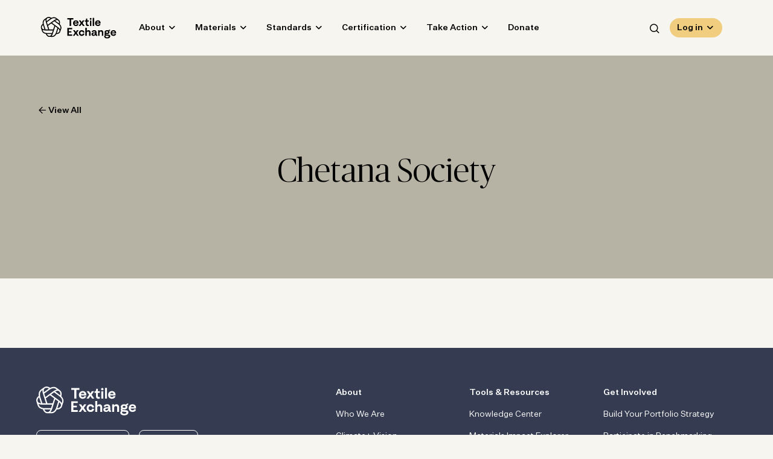

--- FILE ---
content_type: text/html; charset=UTF-8
request_url: https://textileexchange.org/members/chetana-society/
body_size: 29767
content:
<!DOCTYPE html>
<html lang="en-US" class="no-js">
	<head><meta charset="UTF-8"/><script>if(navigator.userAgent.match(/MSIE|Internet Explorer/i)||navigator.userAgent.match(/Trident\/7\..*?rv:11/i)){var href=document.location.href;if(!href.match(/[?&]nowprocket/)){if(href.indexOf("?")==-1){if(href.indexOf("#")==-1){document.location.href=href+"?nowprocket=1"}else{document.location.href=href.replace("#","?nowprocket=1#")}}else{if(href.indexOf("#")==-1){document.location.href=href+"&nowprocket=1"}else{document.location.href=href.replace("#","&nowprocket=1#")}}}}</script><script>(()=>{class RocketLazyLoadScripts{constructor(){this.v="2.0.4",this.userEvents=["keydown","keyup","mousedown","mouseup","mousemove","mouseover","mouseout","touchmove","touchstart","touchend","touchcancel","wheel","click","dblclick","input"],this.attributeEvents=["onblur","onclick","oncontextmenu","ondblclick","onfocus","onmousedown","onmouseenter","onmouseleave","onmousemove","onmouseout","onmouseover","onmouseup","onmousewheel","onscroll","onsubmit"]}async t(){this.i(),this.o(),/iP(ad|hone)/.test(navigator.userAgent)&&this.h(),this.u(),this.l(this),this.m(),this.k(this),this.p(this),this._(),await Promise.all([this.R(),this.L()]),this.lastBreath=Date.now(),this.S(this),this.P(),this.D(),this.O(),this.M(),await this.C(this.delayedScripts.normal),await this.C(this.delayedScripts.defer),await this.C(this.delayedScripts.async),await this.T(),await this.F(),await this.j(),await this.A(),window.dispatchEvent(new Event("rocket-allScriptsLoaded")),this.everythingLoaded=!0,this.lastTouchEnd&&await new Promise(t=>setTimeout(t,500-Date.now()+this.lastTouchEnd)),this.I(),this.H(),this.U(),this.W()}i(){this.CSPIssue=sessionStorage.getItem("rocketCSPIssue"),document.addEventListener("securitypolicyviolation",t=>{this.CSPIssue||"script-src-elem"!==t.violatedDirective||"data"!==t.blockedURI||(this.CSPIssue=!0,sessionStorage.setItem("rocketCSPIssue",!0))},{isRocket:!0})}o(){window.addEventListener("pageshow",t=>{this.persisted=t.persisted,this.realWindowLoadedFired=!0},{isRocket:!0}),window.addEventListener("pagehide",()=>{this.onFirstUserAction=null},{isRocket:!0})}h(){let t;function e(e){t=e}window.addEventListener("touchstart",e,{isRocket:!0}),window.addEventListener("touchend",function i(o){o.changedTouches[0]&&t.changedTouches[0]&&Math.abs(o.changedTouches[0].pageX-t.changedTouches[0].pageX)<10&&Math.abs(o.changedTouches[0].pageY-t.changedTouches[0].pageY)<10&&o.timeStamp-t.timeStamp<200&&(window.removeEventListener("touchstart",e,{isRocket:!0}),window.removeEventListener("touchend",i,{isRocket:!0}),"INPUT"===o.target.tagName&&"text"===o.target.type||(o.target.dispatchEvent(new TouchEvent("touchend",{target:o.target,bubbles:!0})),o.target.dispatchEvent(new MouseEvent("mouseover",{target:o.target,bubbles:!0})),o.target.dispatchEvent(new PointerEvent("click",{target:o.target,bubbles:!0,cancelable:!0,detail:1,clientX:o.changedTouches[0].clientX,clientY:o.changedTouches[0].clientY})),event.preventDefault()))},{isRocket:!0})}q(t){this.userActionTriggered||("mousemove"!==t.type||this.firstMousemoveIgnored?"keyup"===t.type||"mouseover"===t.type||"mouseout"===t.type||(this.userActionTriggered=!0,this.onFirstUserAction&&this.onFirstUserAction()):this.firstMousemoveIgnored=!0),"click"===t.type&&t.preventDefault(),t.stopPropagation(),t.stopImmediatePropagation(),"touchstart"===this.lastEvent&&"touchend"===t.type&&(this.lastTouchEnd=Date.now()),"click"===t.type&&(this.lastTouchEnd=0),this.lastEvent=t.type,t.composedPath&&t.composedPath()[0].getRootNode()instanceof ShadowRoot&&(t.rocketTarget=t.composedPath()[0]),this.savedUserEvents.push(t)}u(){this.savedUserEvents=[],this.userEventHandler=this.q.bind(this),this.userEvents.forEach(t=>window.addEventListener(t,this.userEventHandler,{passive:!1,isRocket:!0})),document.addEventListener("visibilitychange",this.userEventHandler,{isRocket:!0})}U(){this.userEvents.forEach(t=>window.removeEventListener(t,this.userEventHandler,{passive:!1,isRocket:!0})),document.removeEventListener("visibilitychange",this.userEventHandler,{isRocket:!0}),this.savedUserEvents.forEach(t=>{(t.rocketTarget||t.target).dispatchEvent(new window[t.constructor.name](t.type,t))})}m(){const t="return false",e=Array.from(this.attributeEvents,t=>"data-rocket-"+t),i="["+this.attributeEvents.join("],[")+"]",o="[data-rocket-"+this.attributeEvents.join("],[data-rocket-")+"]",s=(e,i,o)=>{o&&o!==t&&(e.setAttribute("data-rocket-"+i,o),e["rocket"+i]=new Function("event",o),e.setAttribute(i,t))};new MutationObserver(t=>{for(const n of t)"attributes"===n.type&&(n.attributeName.startsWith("data-rocket-")||this.everythingLoaded?n.attributeName.startsWith("data-rocket-")&&this.everythingLoaded&&this.N(n.target,n.attributeName.substring(12)):s(n.target,n.attributeName,n.target.getAttribute(n.attributeName))),"childList"===n.type&&n.addedNodes.forEach(t=>{if(t.nodeType===Node.ELEMENT_NODE)if(this.everythingLoaded)for(const i of[t,...t.querySelectorAll(o)])for(const t of i.getAttributeNames())e.includes(t)&&this.N(i,t.substring(12));else for(const e of[t,...t.querySelectorAll(i)])for(const t of e.getAttributeNames())this.attributeEvents.includes(t)&&s(e,t,e.getAttribute(t))})}).observe(document,{subtree:!0,childList:!0,attributeFilter:[...this.attributeEvents,...e]})}I(){this.attributeEvents.forEach(t=>{document.querySelectorAll("[data-rocket-"+t+"]").forEach(e=>{this.N(e,t)})})}N(t,e){const i=t.getAttribute("data-rocket-"+e);i&&(t.setAttribute(e,i),t.removeAttribute("data-rocket-"+e))}k(t){Object.defineProperty(HTMLElement.prototype,"onclick",{get(){return this.rocketonclick||null},set(e){this.rocketonclick=e,this.setAttribute(t.everythingLoaded?"onclick":"data-rocket-onclick","this.rocketonclick(event)")}})}S(t){function e(e,i){let o=e[i];e[i]=null,Object.defineProperty(e,i,{get:()=>o,set(s){t.everythingLoaded?o=s:e["rocket"+i]=o=s}})}e(document,"onreadystatechange"),e(window,"onload"),e(window,"onpageshow");try{Object.defineProperty(document,"readyState",{get:()=>t.rocketReadyState,set(e){t.rocketReadyState=e},configurable:!0}),document.readyState="loading"}catch(t){console.log("WPRocket DJE readyState conflict, bypassing")}}l(t){this.originalAddEventListener=EventTarget.prototype.addEventListener,this.originalRemoveEventListener=EventTarget.prototype.removeEventListener,this.savedEventListeners=[],EventTarget.prototype.addEventListener=function(e,i,o){o&&o.isRocket||!t.B(e,this)&&!t.userEvents.includes(e)||t.B(e,this)&&!t.userActionTriggered||e.startsWith("rocket-")||t.everythingLoaded?t.originalAddEventListener.call(this,e,i,o):(t.savedEventListeners.push({target:this,remove:!1,type:e,func:i,options:o}),"mouseenter"!==e&&"mouseleave"!==e||t.originalAddEventListener.call(this,e,t.savedUserEvents.push,o))},EventTarget.prototype.removeEventListener=function(e,i,o){o&&o.isRocket||!t.B(e,this)&&!t.userEvents.includes(e)||t.B(e,this)&&!t.userActionTriggered||e.startsWith("rocket-")||t.everythingLoaded?t.originalRemoveEventListener.call(this,e,i,o):t.savedEventListeners.push({target:this,remove:!0,type:e,func:i,options:o})}}J(t,e){this.savedEventListeners=this.savedEventListeners.filter(i=>{let o=i.type,s=i.target||window;return e!==o||t!==s||(this.B(o,s)&&(i.type="rocket-"+o),this.$(i),!1)})}H(){EventTarget.prototype.addEventListener=this.originalAddEventListener,EventTarget.prototype.removeEventListener=this.originalRemoveEventListener,this.savedEventListeners.forEach(t=>this.$(t))}$(t){t.remove?this.originalRemoveEventListener.call(t.target,t.type,t.func,t.options):this.originalAddEventListener.call(t.target,t.type,t.func,t.options)}p(t){let e;function i(e){return t.everythingLoaded?e:e.split(" ").map(t=>"load"===t||t.startsWith("load.")?"rocket-jquery-load":t).join(" ")}function o(o){function s(e){const s=o.fn[e];o.fn[e]=o.fn.init.prototype[e]=function(){return this[0]===window&&t.userActionTriggered&&("string"==typeof arguments[0]||arguments[0]instanceof String?arguments[0]=i(arguments[0]):"object"==typeof arguments[0]&&Object.keys(arguments[0]).forEach(t=>{const e=arguments[0][t];delete arguments[0][t],arguments[0][i(t)]=e})),s.apply(this,arguments),this}}if(o&&o.fn&&!t.allJQueries.includes(o)){const e={DOMContentLoaded:[],"rocket-DOMContentLoaded":[]};for(const t in e)document.addEventListener(t,()=>{e[t].forEach(t=>t())},{isRocket:!0});o.fn.ready=o.fn.init.prototype.ready=function(i){function s(){parseInt(o.fn.jquery)>2?setTimeout(()=>i.bind(document)(o)):i.bind(document)(o)}return"function"==typeof i&&(t.realDomReadyFired?!t.userActionTriggered||t.fauxDomReadyFired?s():e["rocket-DOMContentLoaded"].push(s):e.DOMContentLoaded.push(s)),o([])},s("on"),s("one"),s("off"),t.allJQueries.push(o)}e=o}t.allJQueries=[],o(window.jQuery),Object.defineProperty(window,"jQuery",{get:()=>e,set(t){o(t)}})}P(){const t=new Map;document.write=document.writeln=function(e){const i=document.currentScript,o=document.createRange(),s=i.parentElement;let n=t.get(i);void 0===n&&(n=i.nextSibling,t.set(i,n));const c=document.createDocumentFragment();o.setStart(c,0),c.appendChild(o.createContextualFragment(e)),s.insertBefore(c,n)}}async R(){return new Promise(t=>{this.userActionTriggered?t():this.onFirstUserAction=t})}async L(){return new Promise(t=>{document.addEventListener("DOMContentLoaded",()=>{this.realDomReadyFired=!0,t()},{isRocket:!0})})}async j(){return this.realWindowLoadedFired?Promise.resolve():new Promise(t=>{window.addEventListener("load",t,{isRocket:!0})})}M(){this.pendingScripts=[];this.scriptsMutationObserver=new MutationObserver(t=>{for(const e of t)e.addedNodes.forEach(t=>{"SCRIPT"!==t.tagName||t.noModule||t.isWPRocket||this.pendingScripts.push({script:t,promise:new Promise(e=>{const i=()=>{const i=this.pendingScripts.findIndex(e=>e.script===t);i>=0&&this.pendingScripts.splice(i,1),e()};t.addEventListener("load",i,{isRocket:!0}),t.addEventListener("error",i,{isRocket:!0}),setTimeout(i,1e3)})})})}),this.scriptsMutationObserver.observe(document,{childList:!0,subtree:!0})}async F(){await this.X(),this.pendingScripts.length?(await this.pendingScripts[0].promise,await this.F()):this.scriptsMutationObserver.disconnect()}D(){this.delayedScripts={normal:[],async:[],defer:[]},document.querySelectorAll("script[type$=rocketlazyloadscript]").forEach(t=>{t.hasAttribute("data-rocket-src")?t.hasAttribute("async")&&!1!==t.async?this.delayedScripts.async.push(t):t.hasAttribute("defer")&&!1!==t.defer||"module"===t.getAttribute("data-rocket-type")?this.delayedScripts.defer.push(t):this.delayedScripts.normal.push(t):this.delayedScripts.normal.push(t)})}async _(){await this.L();let t=[];document.querySelectorAll("script[type$=rocketlazyloadscript][data-rocket-src]").forEach(e=>{let i=e.getAttribute("data-rocket-src");if(i&&!i.startsWith("data:")){i.startsWith("//")&&(i=location.protocol+i);try{const o=new URL(i).origin;o!==location.origin&&t.push({src:o,crossOrigin:e.crossOrigin||"module"===e.getAttribute("data-rocket-type")})}catch(t){}}}),t=[...new Map(t.map(t=>[JSON.stringify(t),t])).values()],this.Y(t,"preconnect")}async G(t){if(await this.K(),!0!==t.noModule||!("noModule"in HTMLScriptElement.prototype))return new Promise(e=>{let i;function o(){(i||t).setAttribute("data-rocket-status","executed"),e()}try{if(navigator.userAgent.includes("Firefox/")||""===navigator.vendor||this.CSPIssue)i=document.createElement("script"),[...t.attributes].forEach(t=>{let e=t.nodeName;"type"!==e&&("data-rocket-type"===e&&(e="type"),"data-rocket-src"===e&&(e="src"),i.setAttribute(e,t.nodeValue))}),t.text&&(i.text=t.text),t.nonce&&(i.nonce=t.nonce),i.hasAttribute("src")?(i.addEventListener("load",o,{isRocket:!0}),i.addEventListener("error",()=>{i.setAttribute("data-rocket-status","failed-network"),e()},{isRocket:!0}),setTimeout(()=>{i.isConnected||e()},1)):(i.text=t.text,o()),i.isWPRocket=!0,t.parentNode.replaceChild(i,t);else{const i=t.getAttribute("data-rocket-type"),s=t.getAttribute("data-rocket-src");i?(t.type=i,t.removeAttribute("data-rocket-type")):t.removeAttribute("type"),t.addEventListener("load",o,{isRocket:!0}),t.addEventListener("error",i=>{this.CSPIssue&&i.target.src.startsWith("data:")?(console.log("WPRocket: CSP fallback activated"),t.removeAttribute("src"),this.G(t).then(e)):(t.setAttribute("data-rocket-status","failed-network"),e())},{isRocket:!0}),s?(t.fetchPriority="high",t.removeAttribute("data-rocket-src"),t.src=s):t.src="data:text/javascript;base64,"+window.btoa(unescape(encodeURIComponent(t.text)))}}catch(i){t.setAttribute("data-rocket-status","failed-transform"),e()}});t.setAttribute("data-rocket-status","skipped")}async C(t){const e=t.shift();return e?(e.isConnected&&await this.G(e),this.C(t)):Promise.resolve()}O(){this.Y([...this.delayedScripts.normal,...this.delayedScripts.defer,...this.delayedScripts.async],"preload")}Y(t,e){this.trash=this.trash||[];let i=!0;var o=document.createDocumentFragment();t.forEach(t=>{const s=t.getAttribute&&t.getAttribute("data-rocket-src")||t.src;if(s&&!s.startsWith("data:")){const n=document.createElement("link");n.href=s,n.rel=e,"preconnect"!==e&&(n.as="script",n.fetchPriority=i?"high":"low"),t.getAttribute&&"module"===t.getAttribute("data-rocket-type")&&(n.crossOrigin=!0),t.crossOrigin&&(n.crossOrigin=t.crossOrigin),t.integrity&&(n.integrity=t.integrity),t.nonce&&(n.nonce=t.nonce),o.appendChild(n),this.trash.push(n),i=!1}}),document.head.appendChild(o)}W(){this.trash.forEach(t=>t.remove())}async T(){try{document.readyState="interactive"}catch(t){}this.fauxDomReadyFired=!0;try{await this.K(),this.J(document,"readystatechange"),document.dispatchEvent(new Event("rocket-readystatechange")),await this.K(),document.rocketonreadystatechange&&document.rocketonreadystatechange(),await this.K(),this.J(document,"DOMContentLoaded"),document.dispatchEvent(new Event("rocket-DOMContentLoaded")),await this.K(),this.J(window,"DOMContentLoaded"),window.dispatchEvent(new Event("rocket-DOMContentLoaded"))}catch(t){console.error(t)}}async A(){try{document.readyState="complete"}catch(t){}try{await this.K(),this.J(document,"readystatechange"),document.dispatchEvent(new Event("rocket-readystatechange")),await this.K(),document.rocketonreadystatechange&&document.rocketonreadystatechange(),await this.K(),this.J(window,"load"),window.dispatchEvent(new Event("rocket-load")),await this.K(),window.rocketonload&&window.rocketonload(),await this.K(),this.allJQueries.forEach(t=>t(window).trigger("rocket-jquery-load")),await this.K(),this.J(window,"pageshow");const t=new Event("rocket-pageshow");t.persisted=this.persisted,window.dispatchEvent(t),await this.K(),window.rocketonpageshow&&window.rocketonpageshow({persisted:this.persisted})}catch(t){console.error(t)}}async K(){Date.now()-this.lastBreath>45&&(await this.X(),this.lastBreath=Date.now())}async X(){return document.hidden?new Promise(t=>setTimeout(t)):new Promise(t=>requestAnimationFrame(t))}B(t,e){return e===document&&"readystatechange"===t||(e===document&&"DOMContentLoaded"===t||(e===window&&"DOMContentLoaded"===t||(e===window&&"load"===t||e===window&&"pageshow"===t)))}static run(){(new RocketLazyLoadScripts).t()}}RocketLazyLoadScripts.run()})();</script>
		
		<meta name="viewport" content="width=device-width, initial-scale=1.0"/>

		<link rel="dns-prefetch" href="//cdn.hu-manity.co" />
		<!-- Cookie Compliance -->
		<script type="rocketlazyloadscript" data-rocket-type="text/javascript">var huOptions = {"appID":"wwwtextileexchangeorg-28772d0","currentLanguage":"en","blocking":false,"globalCookie":false,"isAdmin":false,"privacyConsent":true,"forms":[]};</script>
		<script type="rocketlazyloadscript" data-rocket-type="text/javascript" data-rocket-src="https://cdn.hu-manity.co/hu-banner.min.js" data-rocket-defer defer></script><meta name='robots' content='index, follow, max-image-preview:large, max-snippet:-1, max-video-preview:-1' />

	<!-- This site is optimized with the Yoast SEO plugin v25.6 - https://yoast.com/wordpress/plugins/seo/ -->
	<title>Chetana Society - Textile Exchange</title>
	<link rel="canonical" href="https://textileexchange.org/members/chetana-society/" />
	<meta property="og:locale" content="en_US" />
	<meta property="og:type" content="article" />
	<meta property="og:title" content="Chetana Society - Textile Exchange" />
	<meta property="og:url" content="https://textileexchange.org/members/chetana-society/" />
	<meta property="og:site_name" content="Textile Exchange" />
	<meta name="twitter:card" content="summary_large_image" />
	<script type="application/ld+json" class="yoast-schema-graph">{"@context":"https://schema.org","@graph":[{"@type":"WebPage","@id":"https://textileexchange.org/members/chetana-society/","url":"https://textileexchange.org/members/chetana-society/","name":"Chetana Society - Textile Exchange","isPartOf":{"@id":"https://textileexchange.org/#website"},"datePublished":"2022-07-08T21:52:32+00:00","breadcrumb":{"@id":"https://textileexchange.org/members/chetana-society/#breadcrumb"},"inLanguage":"en-US","potentialAction":[{"@type":"ReadAction","target":["https://textileexchange.org/members/chetana-society/"]}]},{"@type":"BreadcrumbList","@id":"https://textileexchange.org/members/chetana-society/#breadcrumb","itemListElement":[{"@type":"ListItem","position":1,"name":"Home","item":"https://textileexchange.org/"},{"@type":"ListItem","position":2,"name":"Members","item":"https://textileexchange.org/members/"},{"@type":"ListItem","position":3,"name":"Chetana Society"}]},{"@type":"WebSite","@id":"https://textileexchange.org/#website","url":"https://textileexchange.org/","name":"Textile Exchange","description":"Creating Material Change","potentialAction":[{"@type":"SearchAction","target":{"@type":"EntryPoint","urlTemplate":"https://textileexchange.org/?s={search_term_string}"},"query-input":{"@type":"PropertyValueSpecification","valueRequired":true,"valueName":"search_term_string"}}],"inLanguage":"en-US"}]}</script>
	<!-- / Yoast SEO plugin. -->


<link rel='dns-prefetch' href='//2d73cea0.delivery.rocketcdn.me' />

<link href='https://2d73cea0.delivery.rocketcdn.me' rel='preconnect' />
<link rel="alternate" type="application/rss+xml" title="Textile Exchange &raquo; Chetana Society Comments Feed" href="https://textileexchange.org/members/chetana-society/feed/" />
<style id='wp-emoji-styles-inline-css'>

	img.wp-smiley, img.emoji {
		display: inline !important;
		border: none !important;
		box-shadow: none !important;
		height: 1em !important;
		width: 1em !important;
		margin: 0 0.07em !important;
		vertical-align: -0.1em !important;
		background: none !important;
		padding: 0 !important;
	}
</style>
<link data-minify="1" rel='stylesheet' id='wp-block-library-css' href='https://2d73cea0.delivery.rocketcdn.me/app/cache/min/1/wp/wp-includes/css/dist/block-library/style.css?ver=1762882149' media='all' />
<style id='safe-svg-svg-icon-style-inline-css'>
.safe-svg-cover{text-align:center}.safe-svg-cover .safe-svg-inside{display:inline-block;max-width:100%}.safe-svg-cover svg{fill:currentColor;height:100%;max-height:100%;max-width:100%;width:100%}

</style>
<style id='classic-theme-styles-inline-css'>
/**
 * These rules are needed for backwards compatibility.
 * They should match the button element rules in the base theme.json file.
 */
.wp-block-button__link {
	color: #ffffff;
	background-color: #32373c;
	border-radius: 9999px; /* 100% causes an oval, but any explicit but really high value retains the pill shape. */

	/* This needs a low specificity so it won't override the rules from the button element if defined in theme.json. */
	box-shadow: none;
	text-decoration: none;

	/* The extra 2px are added to size solids the same as the outline versions.*/
	padding: calc(0.667em + 2px) calc(1.333em + 2px);

	font-size: 1.125em;
}

.wp-block-file__button {
	background: #32373c;
	color: #ffffff;
	text-decoration: none;
}

</style>
<style id='global-styles-inline-css'>
:root{--wp--preset--aspect-ratio--square: 1;--wp--preset--aspect-ratio--4-3: 4/3;--wp--preset--aspect-ratio--3-4: 3/4;--wp--preset--aspect-ratio--3-2: 3/2;--wp--preset--aspect-ratio--2-3: 2/3;--wp--preset--aspect-ratio--16-9: 16/9;--wp--preset--aspect-ratio--9-16: 9/16;--wp--preset--color--black: #000000;--wp--preset--color--cyan-bluish-gray: #abb8c3;--wp--preset--color--white: #ffffff;--wp--preset--color--pale-pink: #f78da7;--wp--preset--color--vivid-red: #cf2e2e;--wp--preset--color--luminous-vivid-orange: #ff6900;--wp--preset--color--luminous-vivid-amber: #fcb900;--wp--preset--color--light-green-cyan: #7bdcb5;--wp--preset--color--vivid-green-cyan: #00d084;--wp--preset--color--pale-cyan-blue: #8ed1fc;--wp--preset--color--vivid-cyan-blue: #0693e3;--wp--preset--color--vivid-purple: #9b51e0;--wp--preset--color--mist: #c1c4cc;--wp--preset--color--sky: #aab3cb;--wp--preset--color--rain: #9db4c0;--wp--preset--color--midnight: #353c52;--wp--preset--color--sage: #aab199;--wp--preset--color--spring: #c0d2ab;--wp--preset--color--spruce: #5f7a7b;--wp--preset--color--grove: #2c4748;--wp--preset--color--sand: #b7b3a4;--wp--preset--color--saffron: #f0cd7f;--wp--preset--color--clementine: #e3af7d;--wp--preset--color--clay: #906d5d;--wp--preset--color--cloud: #f6f5ef;--wp--preset--gradient--vivid-cyan-blue-to-vivid-purple: linear-gradient(135deg,rgba(6,147,227,1) 0%,rgb(155,81,224) 100%);--wp--preset--gradient--light-green-cyan-to-vivid-green-cyan: linear-gradient(135deg,rgb(122,220,180) 0%,rgb(0,208,130) 100%);--wp--preset--gradient--luminous-vivid-amber-to-luminous-vivid-orange: linear-gradient(135deg,rgba(252,185,0,1) 0%,rgba(255,105,0,1) 100%);--wp--preset--gradient--luminous-vivid-orange-to-vivid-red: linear-gradient(135deg,rgba(255,105,0,1) 0%,rgb(207,46,46) 100%);--wp--preset--gradient--very-light-gray-to-cyan-bluish-gray: linear-gradient(135deg,rgb(238,238,238) 0%,rgb(169,184,195) 100%);--wp--preset--gradient--cool-to-warm-spectrum: linear-gradient(135deg,rgb(74,234,220) 0%,rgb(151,120,209) 20%,rgb(207,42,186) 40%,rgb(238,44,130) 60%,rgb(251,105,98) 80%,rgb(254,248,76) 100%);--wp--preset--gradient--blush-light-purple: linear-gradient(135deg,rgb(255,206,236) 0%,rgb(152,150,240) 100%);--wp--preset--gradient--blush-bordeaux: linear-gradient(135deg,rgb(254,205,165) 0%,rgb(254,45,45) 50%,rgb(107,0,62) 100%);--wp--preset--gradient--luminous-dusk: linear-gradient(135deg,rgb(255,203,112) 0%,rgb(199,81,192) 50%,rgb(65,88,208) 100%);--wp--preset--gradient--pale-ocean: linear-gradient(135deg,rgb(255,245,203) 0%,rgb(182,227,212) 50%,rgb(51,167,181) 100%);--wp--preset--gradient--electric-grass: linear-gradient(135deg,rgb(202,248,128) 0%,rgb(113,206,126) 100%);--wp--preset--gradient--midnight: linear-gradient(135deg,rgb(2,3,129) 0%,rgb(40,116,252) 100%);--wp--preset--font-size--small: 13px;--wp--preset--font-size--medium: 20px;--wp--preset--font-size--large: 36px;--wp--preset--font-size--x-large: 42px;--wp--preset--spacing--20: 0.44rem;--wp--preset--spacing--30: 0.67rem;--wp--preset--spacing--40: 1rem;--wp--preset--spacing--50: 1.5rem;--wp--preset--spacing--60: 2.25rem;--wp--preset--spacing--70: 3.38rem;--wp--preset--spacing--80: 5.06rem;--wp--preset--shadow--natural: 6px 6px 9px rgba(0, 0, 0, 0.2);--wp--preset--shadow--deep: 12px 12px 50px rgba(0, 0, 0, 0.4);--wp--preset--shadow--sharp: 6px 6px 0px rgba(0, 0, 0, 0.2);--wp--preset--shadow--outlined: 6px 6px 0px -3px rgba(255, 255, 255, 1), 6px 6px rgba(0, 0, 0, 1);--wp--preset--shadow--crisp: 6px 6px 0px rgba(0, 0, 0, 1);}:where(.is-layout-flex){gap: 0.5em;}:where(.is-layout-grid){gap: 0.5em;}body .is-layout-flex{display: flex;}.is-layout-flex{flex-wrap: wrap;align-items: center;}.is-layout-flex > :is(*, div){margin: 0;}body .is-layout-grid{display: grid;}.is-layout-grid > :is(*, div){margin: 0;}:where(.wp-block-columns.is-layout-flex){gap: 2em;}:where(.wp-block-columns.is-layout-grid){gap: 2em;}:where(.wp-block-post-template.is-layout-flex){gap: 1.25em;}:where(.wp-block-post-template.is-layout-grid){gap: 1.25em;}.has-black-color{color: var(--wp--preset--color--black) !important;}.has-cyan-bluish-gray-color{color: var(--wp--preset--color--cyan-bluish-gray) !important;}.has-white-color{color: var(--wp--preset--color--white) !important;}.has-pale-pink-color{color: var(--wp--preset--color--pale-pink) !important;}.has-vivid-red-color{color: var(--wp--preset--color--vivid-red) !important;}.has-luminous-vivid-orange-color{color: var(--wp--preset--color--luminous-vivid-orange) !important;}.has-luminous-vivid-amber-color{color: var(--wp--preset--color--luminous-vivid-amber) !important;}.has-light-green-cyan-color{color: var(--wp--preset--color--light-green-cyan) !important;}.has-vivid-green-cyan-color{color: var(--wp--preset--color--vivid-green-cyan) !important;}.has-pale-cyan-blue-color{color: var(--wp--preset--color--pale-cyan-blue) !important;}.has-vivid-cyan-blue-color{color: var(--wp--preset--color--vivid-cyan-blue) !important;}.has-vivid-purple-color{color: var(--wp--preset--color--vivid-purple) !important;}.has-black-background-color{background-color: var(--wp--preset--color--black) !important;}.has-cyan-bluish-gray-background-color{background-color: var(--wp--preset--color--cyan-bluish-gray) !important;}.has-white-background-color{background-color: var(--wp--preset--color--white) !important;}.has-pale-pink-background-color{background-color: var(--wp--preset--color--pale-pink) !important;}.has-vivid-red-background-color{background-color: var(--wp--preset--color--vivid-red) !important;}.has-luminous-vivid-orange-background-color{background-color: var(--wp--preset--color--luminous-vivid-orange) !important;}.has-luminous-vivid-amber-background-color{background-color: var(--wp--preset--color--luminous-vivid-amber) !important;}.has-light-green-cyan-background-color{background-color: var(--wp--preset--color--light-green-cyan) !important;}.has-vivid-green-cyan-background-color{background-color: var(--wp--preset--color--vivid-green-cyan) !important;}.has-pale-cyan-blue-background-color{background-color: var(--wp--preset--color--pale-cyan-blue) !important;}.has-vivid-cyan-blue-background-color{background-color: var(--wp--preset--color--vivid-cyan-blue) !important;}.has-vivid-purple-background-color{background-color: var(--wp--preset--color--vivid-purple) !important;}.has-black-border-color{border-color: var(--wp--preset--color--black) !important;}.has-cyan-bluish-gray-border-color{border-color: var(--wp--preset--color--cyan-bluish-gray) !important;}.has-white-border-color{border-color: var(--wp--preset--color--white) !important;}.has-pale-pink-border-color{border-color: var(--wp--preset--color--pale-pink) !important;}.has-vivid-red-border-color{border-color: var(--wp--preset--color--vivid-red) !important;}.has-luminous-vivid-orange-border-color{border-color: var(--wp--preset--color--luminous-vivid-orange) !important;}.has-luminous-vivid-amber-border-color{border-color: var(--wp--preset--color--luminous-vivid-amber) !important;}.has-light-green-cyan-border-color{border-color: var(--wp--preset--color--light-green-cyan) !important;}.has-vivid-green-cyan-border-color{border-color: var(--wp--preset--color--vivid-green-cyan) !important;}.has-pale-cyan-blue-border-color{border-color: var(--wp--preset--color--pale-cyan-blue) !important;}.has-vivid-cyan-blue-border-color{border-color: var(--wp--preset--color--vivid-cyan-blue) !important;}.has-vivid-purple-border-color{border-color: var(--wp--preset--color--vivid-purple) !important;}.has-vivid-cyan-blue-to-vivid-purple-gradient-background{background: var(--wp--preset--gradient--vivid-cyan-blue-to-vivid-purple) !important;}.has-light-green-cyan-to-vivid-green-cyan-gradient-background{background: var(--wp--preset--gradient--light-green-cyan-to-vivid-green-cyan) !important;}.has-luminous-vivid-amber-to-luminous-vivid-orange-gradient-background{background: var(--wp--preset--gradient--luminous-vivid-amber-to-luminous-vivid-orange) !important;}.has-luminous-vivid-orange-to-vivid-red-gradient-background{background: var(--wp--preset--gradient--luminous-vivid-orange-to-vivid-red) !important;}.has-very-light-gray-to-cyan-bluish-gray-gradient-background{background: var(--wp--preset--gradient--very-light-gray-to-cyan-bluish-gray) !important;}.has-cool-to-warm-spectrum-gradient-background{background: var(--wp--preset--gradient--cool-to-warm-spectrum) !important;}.has-blush-light-purple-gradient-background{background: var(--wp--preset--gradient--blush-light-purple) !important;}.has-blush-bordeaux-gradient-background{background: var(--wp--preset--gradient--blush-bordeaux) !important;}.has-luminous-dusk-gradient-background{background: var(--wp--preset--gradient--luminous-dusk) !important;}.has-pale-ocean-gradient-background{background: var(--wp--preset--gradient--pale-ocean) !important;}.has-electric-grass-gradient-background{background: var(--wp--preset--gradient--electric-grass) !important;}.has-midnight-gradient-background{background: var(--wp--preset--gradient--midnight) !important;}.has-small-font-size{font-size: var(--wp--preset--font-size--small) !important;}.has-medium-font-size{font-size: var(--wp--preset--font-size--medium) !important;}.has-large-font-size{font-size: var(--wp--preset--font-size--large) !important;}.has-x-large-font-size{font-size: var(--wp--preset--font-size--x-large) !important;}
:where(.wp-block-post-template.is-layout-flex){gap: 1.25em;}:where(.wp-block-post-template.is-layout-grid){gap: 1.25em;}
:where(.wp-block-columns.is-layout-flex){gap: 2em;}:where(.wp-block-columns.is-layout-grid){gap: 2em;}
:root :where(.wp-block-pullquote){font-size: 1.5em;line-height: 1.6;}
</style>
<link data-minify="1" rel='stylesheet' id='cpsh-shortcodes-css' href='https://2d73cea0.delivery.rocketcdn.me/app/cache/min/1/app/plugins/column-shortcodes/assets/css/shortcodes.css?ver=1762882149' media='all' />
<link data-minify="1" rel='stylesheet' id='fmm-matrix-styles-css' href='https://2d73cea0.delivery.rocketcdn.me/app/cache/min/1/app/plugins/fmm-matrix/frontend/dist/styles.css?ver=1763746624' media='all' />
<link data-minify="1" rel='stylesheet' id='mo_wpns_shortcode_style-css' href='https://2d73cea0.delivery.rocketcdn.me/app/cache/background-css/1/2d73cea0.delivery.rocketcdn.me/app/cache/min/1/app/plugins/miniorange-2-factor-authentication/includes/css/style_settings.css?ver=1762882150&wpr_t=1769097339' media='all' />
<link data-minify="1" rel='stylesheet' id='wp-smart-crop-renderer-css' href='https://2d73cea0.delivery.rocketcdn.me/app/cache/min/1/app/plugins/wp-smartcrop/css/image-renderer.css?ver=1762882150' media='all' />
<link rel='stylesheet' id='search-filter-plugin-styles-css' href='https://2d73cea0.delivery.rocketcdn.me/app/cache/background-css/1/2d73cea0.delivery.rocketcdn.me/app/plugins/search-filter-pro/public/assets/css/search-filter.min.css?ver=2.5.21&wpr_t=1769097339' media='all' />
<link data-minify="1" rel='stylesheet' id='font-untitled-sans-css' href='https://2d73cea0.delivery.rocketcdn.me/app/cache/min/1/app/themes/textileExchangeTheme/fonts/untitledSans/untitledSans.css?ver=1762882150' media='all' />
<link data-minify="1" rel='stylesheet' id='font-publico-banner-css' href='https://2d73cea0.delivery.rocketcdn.me/app/cache/min/1/app/themes/textileExchangeTheme/fonts/publicoBanner/publicoBanner.css?ver=1762882150' media='all' />
<link data-minify="1" rel='stylesheet' id='theme-styles-css' href='https://2d73cea0.delivery.rocketcdn.me/app/cache/background-css/1/2d73cea0.delivery.rocketcdn.me/app/cache/min/1/app/themes/textileExchangeTheme/css/dist/style.css?ver=1762882150&wpr_t=1769097339' media='all' />
<link data-minify="1" rel='stylesheet' id='tablepress-default-css' href='https://2d73cea0.delivery.rocketcdn.me/app/cache/min/1/app/plugins/tablepress-premium/css/build/default.css?ver=1762882150' media='all' />
<link data-minify="1" rel='stylesheet' id='tablepress-custom-css' href='https://2d73cea0.delivery.rocketcdn.me/app/cache/min/1/app/tablepress-custom.css?ver=1762882150' media='all' />
<link data-minify="1" rel='stylesheet' id='custom-layouts-styles-css' href='https://2d73cea0.delivery.rocketcdn.me/app/cache/min/1/app/uploads/custom-layouts/style.css?ver=1762882150' media='all' />
<script type="rocketlazyloadscript" data-rocket-src="https://2d73cea0.delivery.rocketcdn.me/wp/wp-includes/js/jquery/jquery.js?ver=3.7.1" id="jquery-core-js" data-rocket-defer defer></script>
<script type="rocketlazyloadscript" data-rocket-src="https://2d73cea0.delivery.rocketcdn.me/wp/wp-includes/js/jquery/jquery-migrate.js?ver=3.4.1" id="jquery-migrate-js" data-rocket-defer defer></script>
<script type="rocketlazyloadscript" data-rocket-src="https://2d73cea0.delivery.rocketcdn.me/wp/wp-includes/js/dist/development/react-refresh-runtime.js?ver=8f1acdfb845f670b0ef2" id="wp-react-refresh-runtime-js" data-rocket-defer defer></script>
<script type="rocketlazyloadscript" data-rocket-src="https://2d73cea0.delivery.rocketcdn.me/wp/wp-includes/js/dist/development/react-refresh-entry.js?ver=7f2b9b64306bff9c719f" id="wp-react-refresh-entry-js" data-rocket-defer defer></script>
<script id="search-filter-plugin-build-js-extra">
var SF_LDATA = {"ajax_url":"https:\/\/textileexchange.org\/wp\/wp-admin\/admin-ajax.php","home_url":"https:\/\/textileexchange.org\/","extensions":[]};
</script>
<script type="rocketlazyloadscript" data-rocket-src="https://2d73cea0.delivery.rocketcdn.me/app/plugins/search-filter-pro/public/assets/js/search-filter-build.min.js?ver=2.5.21" id="search-filter-plugin-build-js" data-rocket-defer defer></script>
<script type="rocketlazyloadscript" data-rocket-src="https://2d73cea0.delivery.rocketcdn.me/app/plugins/search-filter-pro/public/assets/js/chosen.jquery.min.js?ver=2.5.21" id="search-filter-plugin-chosen-js" data-rocket-defer defer></script>
<link rel="https://api.w.org/" href="https://textileexchange.org/wp-json/" /><link rel="alternate" title="JSON" type="application/json" href="https://textileexchange.org/wp-json/wp/v2/members/35005" /><link rel="EditURI" type="application/rsd+xml" title="RSD" href="https://textileexchange.org/wp/xmlrpc.php?rsd" />
<link rel="alternate" title="oEmbed (JSON)" type="application/json+oembed" href="https://textileexchange.org/wp-json/oembed/1.0/embed?url=https%3A%2F%2Ftextileexchange.org%2Fmembers%2Fchetana-society%2F" />
<link rel="alternate" title="oEmbed (XML)" type="text/xml+oembed" href="https://textileexchange.org/wp-json/oembed/1.0/embed?url=https%3A%2F%2Ftextileexchange.org%2Fmembers%2Fchetana-society%2F&#038;format=xml" />
<script type="rocketlazyloadscript" data-rocket-type="text/javascript">
(function(url){
	if(/(?:Chrome\/26\.0\.1410\.63 Safari\/537\.31|WordfenceTestMonBot)/.test(navigator.userAgent)){ return; }
	var addEvent = function(evt, handler) {
		if (window.addEventListener) {
			document.addEventListener(evt, handler, false);
		} else if (window.attachEvent) {
			document.attachEvent('on' + evt, handler);
		}
	};
	var removeEvent = function(evt, handler) {
		if (window.removeEventListener) {
			document.removeEventListener(evt, handler, false);
		} else if (window.detachEvent) {
			document.detachEvent('on' + evt, handler);
		}
	};
	var evts = 'contextmenu dblclick drag dragend dragenter dragleave dragover dragstart drop keydown keypress keyup mousedown mousemove mouseout mouseover mouseup mousewheel scroll'.split(' ');
	var logHuman = function() {
		if (window.wfLogHumanRan) { return; }
		window.wfLogHumanRan = true;
		var wfscr = document.createElement('script');
		wfscr.type = 'text/javascript';
		wfscr.async = true;
		wfscr.src = url + '&r=' + Math.random();
		(document.getElementsByTagName('head')[0]||document.getElementsByTagName('body')[0]).appendChild(wfscr);
		for (var i = 0; i < evts.length; i++) {
			removeEvent(evts[i], logHuman);
		}
	};
	for (var i = 0; i < evts.length; i++) {
		addEvent(evts[i], logHuman);
	}
})('//textileexchange.org/?wordfence_lh=1&hid=B97E00B7F4A7363CC9BDA6C9A3A1E3DA');
</script><meta name="tec-api-version" content="v1"><meta name="tec-api-origin" content="https://textileexchange.org"><link rel="alternate" href="https://textileexchange.org/wp-json/tribe/events/v1/" /><style>
    #cta-block {
        border-bottom: 1px solid rgba(255, 255, 255, 0.2);
    }
  </style><style>.recentcomments a{display:inline !important;padding:0 !important;margin:0 !important;}</style><script type="rocketlazyloadscript">
  (function(i,s,o,g,r,a,m){i['GoogleAnalyticsObject']=r;i[r]=i[r]||function(){
  (i[r].q=i[r].q||[]).push(arguments)},i[r].l=1*new Date();a=s.createElement(o),
  m=s.getElementsByTagName(o)[0];a.async=1;a.src=g;m.parentNode.insertBefore(a,m)
  })(window,document,'script','https://www.google-analytics.com/analytics.js','ga');
  ga('create', 'UA-92518093-1', 'auto');
  ga('send', 'pageview');
</script>
<!-- Microsoft Clarity Tag -->
<script type="rocketlazyloadscript" data-rocket-type="text/javascript">
    (function(c,l,a,r,i,t,y){
        c[a]=c[a]||function(){(c[a].q=c[a].q||[]).push(arguments)};
        t=l.createElement(r);t.async=1;t.src="https://www.clarity.ms/tag/"+i;
        y=l.getElementsByTagName(r)[0];y.parentNode.insertBefore(t,y);
    })(window, document, "clarity", "script", "qbx4i9buu4");
</script>
<!-- Google Tag Manager -->
<script type="rocketlazyloadscript">(function(w,d,s,l,i){w[l]=w[l]||[];w[l].push({'gtm.start':
new Date().getTime(),event:'gtm.js'});var f=d.getElementsByTagName(s)[0],
j=d.createElement(s),dl=l!='dataLayer'?'&l='+l:'';j.async=true;j.src=
'https://www.googletagmanager.com/gtm.js?id='+i+dl;f.parentNode.insertBefore(j,f);
})(window,document,'script','dataLayer','GTM-N7NQR3J');</script>
<!-- End Google Tag Manager -->
<script type="rocketlazyloadscript" data-rocket-src="https://cdn.userway.org/widget.js" data-account="lmGJGy92Wu" data-rocket-defer defer></script><link rel="icon" href="https://2d73cea0.delivery.rocketcdn.me/app/uploads/2022/08/cropped-Woven-Mark-Black-200x200.png" sizes="32x32" />
<link rel="icon" href="https://2d73cea0.delivery.rocketcdn.me/app/uploads/2022/08/cropped-Woven-Mark-Black-200x200.png" sizes="192x192" />
<link rel="apple-touch-icon" href="https://2d73cea0.delivery.rocketcdn.me/app/uploads/2022/08/cropped-Woven-Mark-Black-200x200.png" />
<meta name="msapplication-TileImage" content="https://2d73cea0.delivery.rocketcdn.me/app/uploads/2022/08/cropped-Woven-Mark-Black-300x300.png" />
		<style id="wp-custom-css">
			.page-id-47678  .main-nav .sub-menu-title a {
        color: #000 !important;
    }
@media (min-width: 62rem) {
.cust-width{ max-width: 1286px !important; width: 100% !important;}
}
.wp-image-41580{
	object-fit: contain !important;
}
.wp-image-42028{
	object-fit: contain !important;
}
@media (min-width: 62rem){
.ajax-filter-posts-nav, .ajax-filter-posts-types, .ajax-filter-posts-year, .ajax-filter-posts-tabs {
    min-width: 10rem !important;
    margin-left: 1rem;
}
}
.page-id-27132 .tablepress {
    padding: 0 1.25rem 0 0;
    margin: 2.0625rem 0 2.0625rem;
    white-space: inherit !important;
}

.page-id-24239 .gform_heading{
	display:none;
}
body.single-documents h1.post-single__title{
	text-transform: none !important;
}
body.page-id-46197 .page-content ol li{
	font-size: 1rem;
}

/** Home Hero Buttons **/

.home .hero-section__video .c-btn {
    border: 1px solid rgba(255, 255, 255, 0.3);
    color: #ffffff !important;
}

@media (min-width: 62rem) {
  .block-tabs.block-emded-powerbi #reportContainer-36081 {
    height: 1716px; 
  }
	 .block-tabs.block-emded-powerbi #reportContainer-36082 {
    height: 1800px; 
  }
	 .block-tabs.block-emded-powerbi #reportContainer-36083 {
    height: 1275px; 
  }
}

.main-footer__form .c-btn:hover,
.main-footer__form .c-btn:focus {
	color: #000;
}

@media (min-width: 1310px){
.mega-menu-wrapper--left-minus > .mega-menu-wrapper {
    margin-left: -20.875rem;
}
}
@media (max-width: 1309px){
.mega-menu-wrapper--left-minus > .mega-menu-wrapper {
    margin-left: .875rem;
}
}

.home .eight29-show-card {
	margin-bottom: 8rem;
}
.page-id-1015 .block-emded-formassembly__frame {
background-color: #f6f5ef !important;
}

.block-slider-gallery--flexible {
	margin-bottom: 4rem;
}

.block-slider-gallery--flexible .gallery-slider__image-container {
	padding-top: 0 !important;
	width: 100% !important;
}

@media screen and (min-width: 1290px) {
	.block-slider-gallery--flexible .gallery-slider__image-container {
		width: 100vw !important;
	}
}

.block-slider-gallery--flexible img {
	margin-left: auto;
	margin-right: auto;
}

.block-slider-gallery--flexible .slick-arrow {
	border-color: #000;
}

.block-slider-gallery--flexible .slick-arrow::after {
	color: #000;
}

@media screen and (max-width: 768px) {
	.tablet-desktop-only {
		display: none;
	}	
}

@media screen and (min-width: 769px) {
	.mobile-only {
		display: none;
	}
}
@media screen and (max-width: 700px) {
	#tablepress-33 .softmerge-inner{
		width: 100% !important;
	}
}

/* Map */
.page-content > p:first-of-type {
	margin: 0;
}
#map-block {
	display: block;
	overflow: hidden;
	margin: 0 0 50px;
}
.mapWrapper {
	position: relative;
	width: 100% !important;
	max-width: 1400px !important;
	margin-bottom: 65px;
}
.mapWrapper > h2 {
	max-width: 800px;
	padding: 0 1.25rem;
	margin: 0 auto 10px;
	text-align: center;
}
.mapWrapper > p {
  max-width: 820px;
	padding: 0 1.25rem;
	margin: 0 auto 20px;
	text-align: center;
}
.mapWrapper > svg {
	opacity: 0;
}
.mapInfo {
	display: none;
	width: auto;
	position: absolute;
}
.mapInfo.show {
	display: block;
}
.mapInfo__items {
	overflow: hidden;
	/*
	display: block;
	overflow-y: auto;
	max-height: 300px;
	padding-right: 15px;
	*/	
  width: auto;
  display: flex;
  flex-wrap: wrap;
}
.mapInfo__items::-webkit-scrollbar {
  width: 1px;
} 
.mapInfo__items::-webkit-scrollbar-track {
  -webkit-box-shadow: inset 0 0 6px rgba(0, 0, 0, 0.3);
          box-shadow: inset 0 0 6px rgba(0, 0, 0, 0.3);
} 
.mapInfo__items::-webkit-scrollbar-thumb {
	background-color: #353C52;
	outline: 1px solid #353C52;
}
.mapInfo__item {
  /* width: 200px; */
  margin: 0 0 10px;
  display: -webkit-box;
  display: -ms-flexbox;
  display: flex;
  -webkit-box-align: center;
      -ms-flex-align: center;
          align-items: center;
  width: 214px;
  padding-right: 15px;
}
.mapInfo__wrapper {
	background-color: #F6F5EF;
	border-radius: 8px;
	-webkit-box-shadow: 0 3px 10px rgb(0 0 0 / 0.2);
	box-shadow: 0 3px 10px rgb(0 0 0 / 0.2);
	padding: 15px;
	position: relative;
	z-index: 2;
}
.mapInfo__wrapper::before {
	background-color: #F6F5EF;
	content: "\00a0";
	display: block;
	height: 16px;
	width: 16px;
	position: absolute;
	bottom: -7.5px;
	-webkit-transform: rotate(47deg) skew(5deg);
	-ms-transform: rotate(47deg) skew(5deg);
	transform: rotate(47deg) skew(5deg);
	-webkit-box-shadow: 2px 2px 2px 0 rgba(178, 178, 178, .4);
	box-shadow: 2px 2px 2px 0 rgba(178, 178, 178, .4);
}
/*
.mapInfo__itemImg {
  width: 80px;
  line-height: 0;
}
.mapInfo__item img {
  width: 100%;
  border-radius: 50%;
}
*/
.mapInfo__itemInfo {
  width: 100%;
}
.mapInfo__item h5 {
  font-size: 16px;
  line-height: 1.4;
  margin: 0;
}
.mapInfo__item p {
  font-size: 10px;
  line-height: 1.4;
  margin: 0;
}
.mapInfo.clicked {
	display: block !important;
}
.clicked {
	fill:#f0cd7f !important; 
}
.mapInfo.ca {
	left: 158px;
	bottom: 570px;
}
.mapInfo.us {
	left: 250px;
	bottom: 470px;
}
.mapInfo.cr {
	left: 318px;
	bottom: 348px;
}
.mapInfo.br { 
	left: 422px;
	bottom: 280px;
}
.mapInfo.se {
	left: 700px;
	bottom: 594px;
}
.mapInfo.de {
	left: 672px;
	bottom: 524px;
}
.mapInfo.gb {
	left: 624px;
	bottom: 538px;
}
.mapInfo.nl {
	left: 656px;
	bottom: 524px;
}
.mapInfo.fr {
	left: 642px;
	bottom: 500px;
}
.mapInfo.es {
	left: 620px;
	bottom: 470px;
}
.mapInfo.it {
	left: 676px;
	bottom: 488px;
}
.mapInfo.rs {
	left: 710px;
	bottom: 484px;
}
.mapInfo.gr {
	left: 716px;
	bottom: 464px;
}
.mapInfo.tr {
	left: 764px;
	bottom: 464px;
}
.mapInfo.bj {
	left: 642px;
	bottom: 346px;
}
.mapInfo.tz {
	left: 762px;
	bottom: 288px;
}
.mapInfo.za {
	left: 724px;
	bottom: 194px;
}
.mapInfo.mn {
	left: 1016px;
	bottom: 500px;
}
.mapInfo.cn {
	left: 1016px;
	bottom: 450px;
}
.mapInfo.in {
	left: 926px;
	bottom: 400px;
}
.mapInfo.my {
	right: 288px;
	bottom: 320px;
}
.mapInfo.au {
	right: 200px;
	bottom: 220px;
}
.mapInfo.nz {
	right: 58px;
	bottom: 154px;
}
.mapInfo.gt {
	left: 298px;
	bottom: 370px;
}
.mapInfo.pe {
  left: 348px;
  bottom: 280px;
}
.mapInfo.dk {
  left: 668px;
  bottom: 546px;
}
.mapInfo.jp {
  right: 190px;
  bottom: 458px;
}
.mapInfo.my .mapInfo__wrapper::before,
.mapInfo.au .mapInfo__wrapper::before,
.mapInfo.nz .mapInfo__wrapper::before,
.mapInfo.jp .mapInfo__wrapper::before {
	right: 20px;
}
.mapInfo.ca .mapInfo__wrapper,
.mapInfo.my .mapInfo__wrapper,
.mapInfo.se .mapInfo__wrapper,
.mapInfo.de .mapInfo__wrapper,
.mapInfo.it .mapInfo__wrapper,
.mapInfo.cr .mapInfo__wrapper,
.mapInfo.fr .mapInfo__wrapper {
  max-width: 474px;
}

@-webkit-keyframes fadeInUp {
  from {
    opacity: 0;
    -webkit-transform: translate3d(0, 20%, 0);
            transform: translate3d(0, 20%, 0);
  }
  to {
    opacity: 1;
    -webkit-transform: none;
            transform: none;
  }
}
@keyframes fadeInUp {
  from {
    opacity: 0;
    -webkit-transform: translate3d(0, 20%, 0);
            transform: translate3d(0, 20%, 0);
  }
  to {
    opacity: 1;
    -webkit-transform: none;
            transform: none;
  }
}

@media (max-width: 1350px) {
	.mapInfo.mn .mapInfo__wrapper::before,
	.mapInfo.cn .mapInfo__wrapper::before {
		right: 20px;
	}
	.mapInfo.se {
		left: 678px;
		bottom: 578px;
	}
	.mapInfo.gb {
		left: 598px;
		bottom: 526px;
	}
	.mapInfo.de {
		left: 648px;
		bottom: 504px;
	}
	.mapInfo.nl {
		left: 630px;
		bottom: 508px;
	}
	.mapInfo.fr {
		left: 620px;
		bottom: 488px;
	}
	.mapInfo.es {
		left: 598px;
		bottom: 456px;
	}
	.mapInfo.it {
		left: 650px;
		bottom: 472px;
	}
	.mapInfo.rs {
		left: 686px;
		bottom: 466px;
	}
	.mapInfo.gr {
		left: 690px;
		bottom: 448px;
	}
	.mapInfo.tr {
		left: 736px;
		bottom: 448px;
	}
	.mapInfo.bj {
		left: 618px;
		bottom: 332px;
	}
	.mapInfo.tz {
		left: 736px;
		bottom: 280px;
	}
	.mapInfo.za {
		left: 696px;
		bottom: 188px;
	}
	.mapInfo.mn {
		left: unset;
		right: 310px;
		bottom: 480px;
	}
	.mapInfo.cn {
		left: unset;
		right: 320px;
		bottom: 436px;
	}
	.mapInfo.in {
		left: 892px;
		bottom: 388px;
	}
	.mapInfo.my {
		right: 280px;
		bottom: 306px;
	}
	.mapInfo.cr {
		left: 308px;
		bottom: 334px;
	}
	.mapInfo.gt {
    left: 286px;
    bottom: 362px;
	}
	.mapInfo.pe {
    left: 334px;
    bottom: 264px;
	}
	.mapInfo.dk {
    left: 646px;
    bottom: 528px;
	}
	.mapInfo.jp {
    right: 180px;
    bottom: 444px;
	}
}
@media (max-width: 1300px) {
	.mapInfo.ca {
		bottom: 518px;
	}
	.mapInfo.us {
		left: 224px;
		bottom: 444px;
	}
	.mapInfo.cr {
		left: 294px;
		bottom: 324px;
	}
	.mapInfo.br {
		left: 400px;
		bottom: 264px;
	}
	.mapInfo.se {
		left: 654px;
		bottom: 558px;
	}
	.mapInfo.gb {
		left: 574px;
		bottom: 506px;
	}
	.mapInfo.de {
		left: 624px;
		bottom: 482px;
	}
	.mapInfo.nl {
		left: 607px;
		bottom: 490px;
	}
	.mapInfo.fr {
		left: 596px;
		bottom: 464px;
	}
	.mapInfo.es {
		left: 576px;
		bottom: 440px;
	}
	.mapInfo.it {
		left: 628px;
		bottom: 450px;
	}
	.mapInfo.rs {
		left: 660px;
		bottom: 448px;
	}
	.mapInfo.gr {
		left: 664px;
		bottom: 432px;
	}
	.mapInfo.tr {
		left: 708px;
		bottom: 432px;
	}
	.mapInfo.bj {
		left: 594px;
		bottom: 320px;
	}
	.mapInfo.tz {
		left: 710px;
		bottom: 264px;
	}
	.mapInfo.za {
		left: 668px;
		bottom: 178px;
	}
	.mapInfo.mn {
		right: 304px;
		bottom: 468px;
	}
	.mapInfo.cn {
		right: 302px;
		bottom: 428px;
	}
	.mapInfo.in {
		left: 860px;
		bottom: 378px;
	}
	.mapInfo.my {
		right: 268px;
		bottom: 296px;
	}
	.mapInfo.gt {
    left: 274px;
    bottom: 348px;
	}
	.mapInfo.pe {
    left: 322px;
    bottom: 256px;
	}
	.mapInfo.dk {
    left: 620px;
    bottom: 508px;
	}
	.mapInfo.jp {
    right: 176px;
    bottom: 428px;
	}
}
@media (max-width: 1299px) {
	.mapInfo__wrapper::before {
		display: none;
	}
}
@media (max-width: 1199px) {
	.mapWrapper {
		padding: 0 0 50px;
	}
	.mapInfo {
		position: relative !important;
		top: unset !important;
		bottom: unset !important;
		right: unset !important;
		left: unset !important;
	}
	.mapInfo__wrapper {
		position: relative;
		background-color: transparent !important;
		border-radius: 0 !important;
		-webkit-box-shadow: unset !important;
		        box-shadow: unset !important;
		padding: 0 !important;
	}
	.mapInfo__items {
		display: -webkit-box;
		display: -ms-flexbox;
		display: flex;
		-ms-flex-wrap: wrap;
		    flex-wrap: wrap;
		overflow: visible !important;
		-webkit-box-pack: center;
		    -ms-flex-pack: center;
		        justify-content: center;
		position: relative;
    max-height: 100%;
    padding-right: 0;
	}
	.mapInfo__item {
		width: calc(100% / 4 - 20px);
		margin: 0 10px 15px !important;
		background-color: #F6F5EF;
		border-radius: 8px;
		-webkit-box-shadow: 0 3px 10px rgb(0 0 0 / 0.2);
		box-shadow: 0 3px 10px rgb(0 0 0 / 0.2);
		padding: 30px 15px;
		-webkit-animation-duration: 0.4s;
		        animation-duration: 0.4s;
		-webkit-animation-fill-mode: both;
		        animation-fill-mode: both;
		-webkit-animation-name: fadeInUp;
		        animation-name: fadeInUp;
	}
	.mapInfo__wrapper {
		width: 100% !important;
		max-width: 100% !important;
	}
}
@media (max-width: 991px) {
	.mapInfo__item {
		display: block;
	}
	.mapInfo__item > div {
		text-align: center;
		padding: 0;
	}
	.mapInfo__item h5 {
		margin: 5px 0;
	}
}
@media (max-width: 767px) {
	.mapInfo__items {
			background-color: #F6F5EF;
			border-radius: 8px;
			-webkit-box-shadow: 0 3px 10px rgb(0 0 0 / 0.2);
			box-shadow: 0 3px 10px rgb(0 0 0 / 0.2);
			padding: 15px 0 20px;
			width: calc(100% - 40px);
			margin: 0 auto;
	}
	.mapWrapper svg {
		margin: 0 0 10px;
	}
	.mapInfo__item {
    width: calc(100% / 2 - 20px);
    padding: 10px 15px;
    box-shadow: unset;
    margin: 0 !important;
	}
}
/* Map - end */

/*Footer Social Icon*/

.main-footer__social .main-footer__social-link:nth-child(3){
	display: none;
}
.main-footer__social .main-footer__social-link:last-child{
	align-items: start;
}
.main-footer__social .main-footer__social-link:last-child:hover{
	opacity:0.8;
}
.main-footer__social .main-footer__social-link span img{
	top: -2px;
  position: relative;
}
/**Video Frontpage remove overlay**/
body .hero-section__video-bg::after{
	display: none;
  }
.wp-block-themeisle-blocks-advanced-column {
    padding: 10px;
}

/* CB Portal and DBtrackit page*/

.postid-30324 section.hero-section.hero-section__minimal, .postid-44703 section.hero-section.hero-section__minimal{
display: none;
}

/* Team Center if Two Cards - remove this if more than 2 */

#page-block-block_36661d58e72666124fb9b9c4fc6fd52d .archive-loop__people .container .row {
    margin: 0 auto;
    display: flex;
    flex-direction: row;
    justify-content: center;
}
/**Knowledge Center feature image**/

.ajax-filter-posts-card__image{
	display: none;
}

/**KC new filtering**/
.kw-sidebar ul li.sf-level-0 label::after{
	content: "+";
	font-size: 22px;
	position: absolute;
	right: 0;
}
.kw-sidebar .sf-level-0.sf-option-active label::after{
	content: "–";
}
.kw-sidebar .sf-level-0  ul.children label::after{
	display: none;
}

.kwfilter-row .sf-field-taxonomy-kc-category ul.children,
.kwfilter-row ul.children{
	height: 0;
	visibility: hidden;
}
.kwfilter-row .sf-field-taxonomy-kc-category .sf-option-active ul.children,
.kwfilter-row ul.children.child-clicked{
	height: auto;
	visibility: visible;
	margin-top: 0;
	margin-bottom: 10px;
}
.kw-content .cl-layout__no-results{
	text-align: center;
	color: #000;
	margin: 30px 0;
	display: block;
	width: 100%;
	font-size: 25px;
	font-family: "Publico Banner", serif;
	letter-spacing: 1px;
}

.kw-sidebar .sf-level-0 input[type=checkbox]{
	display: none;
}
.kw-sidebar .sf-level-0  ul.children input[type=checkbox]{
	display: unset;
}
/**KC new filtering**/

/* Report Override Height */

.postid-30324 .block-emded-powerbi iframe {
    width: 100%;
    height: 250vh !important;
    border: none;
    outline: none;
	background-color: transparent !important;
}
@media (max-height: 860px) {
	.postid-30324 .block-emded-powerbi iframe, .block-tabs.block-emded-powerbi .tabs__tab-content-wrapper {
		height: 310vh !important;
	}
	
}
@media (max-height: 600px) {
	.postid-30324 .block-emded-powerbi iframe, .block-tabs.block-emded-powerbi .tabs__tab-content-wrapper {
		height: 420vh !important;
	}
	
}
/* Report Override Height */

.postid-30324 .block-tabs.block-emded-powerbi .tabs__tab-content-wrapper{
    /* margin: 3.5rem 1.25rem 6rem; */
    height:240vh;
}
.postid-30324 .block-tabs.block-emded-powerbi .block-emded-powerbi iframe, {
    height: 240vh !important;

}

#powerbi-embedded-40789{
    height: 240vh !important;

}


.postid-47706 section.hero-section.hero-section__minimal {
    display: none;
}
/* UL overwrite */
.page-content ul:not([class]) li ul li {
    list-style-type: circle;
    margin-left: 20px;
}

.page-content ul:not([class]) ul li::before {
 content: none;
}

/* Career Reports */

.single-career .col-12.col-lg-6.single-career__title-wrap {
    flex: 100%;
    max-width: 100% !important;
}
.single-career section.hero-section.has-sky-background-color {
    margin-bottom: 50px;
}

.single-career section.hero-section.has-sky-background-color {
    margin-bottom: 50px;
}
.kw-content .cl-layout--grid .cl-layout__item .tax-show-more {
    bottom: 18px !important;
    padding: 5px 10px;
    border-radius: 50%;
    background-color: #f0cd7f;
    line-height: 100%;
    width: 30px;
}
.search-filter-results-47602 button:focus:not(.dropdown-current){
  outline: none !important;
}
.logout-link {
	display: none;
   
}
.logged-in .logout-link {
     display: flex;
    align-items: center;
} 

.logout-link a{
        font-size: 0.875rem;
        line-height: 1.25rem;
        font-family: "Untitled Sans", sans-serif;
        font-weight: 500;
    }
/*Clear Button*/
input.search-filter-reset {
    background-color: #f0cd7f;
    border: 0;
    padding: 3px 15px;
    font-size: 14px;
    border-radius: 20px;
}
/* Conference List */

.conference-container-wrap {
    display: grid;
    grid-template-columns: repeat(3, 1fr);
    gap: 20px;
    padding: 20px;
    width: 100% !important;
    max-width: 100% !important;
}

.conference-item {
    border-radius: 5px;
    text-align: left;
}
p.comp-title {
	font-size: 1rem;
	
}
.block-accordion .bellow__title h4 {
 
    margin-top: 0;
}
/* Tablet (landscape) and smaller */
@media screen and (max-width: 1024px) {
    .conference-container-wrap {
        grid-template-columns: repeat(2, 1fr);
    }
}

/* Mobile and smaller */
@media screen and (max-width: 768px) {
    .conference-container-wrap {
        grid-template-columns: 1fr;
    }
}

#page-block-block_fac8b8092855367fc2b1590761a2cf56, #page-block-block_5662dfb3dd524bbb9fb6095e10d241ea{
    margin: 0;
        padding-top: clamp(0rem, -0.785046729rem + 9.968847352vw, 2rem);
    padding-bottom: clamp(0rem, -0.785046729rem + 9.968847352vw, 2rem);
}
#page-block-block_58b19592aa695086091a8d9a0113eb1a {
 
    margin: 0;
}
#page-block-block_fac8b8092855367fc2b1590761a2cf56{
    background-color: #F6F5EF;
}
@media (min-width: 75rem) {
    .postid-30324 .block-content-section > .container > *:not(section):not(.tribe-events):not(.wp-block-embed):not(.woocommerce) {
        width: 100% !important;
        max-width: 100% !important;
    }
}
/*KB Search by Date */

.page-content ul:not([class]) li ul li {
    
    margin-left: 0;
}
ul.sf_date_field {
    display: flex;
}
input.sf-datepicker {
    width: 96.5%;
    background: 0 0;
    padding: 5px 10px;
    border: 1px solid #d7d7d7;
    border-bottom-color: #aeaeae;
    border-radius: 8px;
}
.kwfilter-row .sf-field-search label {
    width: 98% !important;
}
.searchandfilter h4 {
        margin-bottom: -30px;
    margin-top: -20px;
}
.searchandfilter-date-picker .ui-datepicker .ui-datepicker-title select {
  
    padding: 0 8px;
	border-radius: 6px;
}
/* Remove the Map Hover */
.mapInfo__wrapper {
    display: none;
}
/* Mobile and smaller */
@media screen and (max-width: 768px) {
    .page-id-50712 .page-content .donation-2030 {
    max-width: 100% !important;
    width: 100% !important;
}
	#wp-block-themeisle-blocks-advanced-column-803fd6e6 {
		padding: 40px 50px;
	}
	.block-call-to-action__description, .block-call-to-action__description a {
    color: #ffffff !important;
}
	
}
footer .tax-txt{
margin-bottom: 2rem;
font-size: 12px;
font-style: normal;
font-weight: 300;
line-height: 17px; /* 141.667% */
}
.main-footer__copyright ul.caption {
    margin-bottom: 15px;
}
footer .iseal-wrp {
    margin-top: 2.5rem;
}
footer .main-footer__menu-item {
    white-space: inherit !important;
}
.page-content > .container .tribe-common-g-col h3:last-child {
margin-bottom: 0;
}
.tribe-common--breakpoint-medium.tribe-events .tribe-events-c-messages__message {
   
    padding: 0;
}
.reset-li li{
	margin-bottom: 20px;
}
#page-block-block_7bf2a63fef3f26b4df72f56c66543510 h5{
	font-family: inherit;
}
.card-wrap {
   
    margin-bottom: 0 !important;
}
.blog article.block-related-posts__block.eight29-post-card:first-of-type .block-related-posts__read-time {
  font-size: 0; /* hide original text */
}

.blog article.block-related-posts__block.eight29-post-card:first-of-type .block-related-posts__read-time::after {
  content: "15 mins read"; /* new text */
  font-size: 16px; /* restore size */
}
.block-tabs.block-emded-powerbi .tabs_link--inner {

    height: auto !important;
}

ul.list-sty { margin-top: 30px}
ul.list-sty li{ font-size: 0.875rem; margin-bottom: 10px;}		</style>
		<noscript><style id="rocket-lazyload-nojs-css">.rll-youtube-player, [data-lazy-src]{display:none !important;}</style></noscript>	<style id="wpr-lazyload-bg-container"></style><style id="wpr-lazyload-bg-exclusion"></style>
<noscript>
<style id="wpr-lazyload-bg-nostyle">.mo_wpns_input_success{--wpr-bg-dd3f5751-86e3-4ea6-92e5-f5778b9ed7b9: url('https://2d73cea0.delivery.rocketcdn.me/app/plugins/miniorange-2-factor-authentication/includes/images/success.png');}.mo_wpns_input_error{--wpr-bg-e052a228-a44e-4a54-a668-4ef2dfea926b: url('https://2d73cea0.delivery.rocketcdn.me/app/plugins/miniorange-2-factor-authentication/includes/images/error.png');}.configuredBasic{--wpr-bg-48f5b35f-9892-41c3-b934-e033b2cb65e1: url('https://2d73cea0.delivery.rocketcdn.me/app/plugins/miniorange-2-factor-authentication/includes/images/feat_smart.png');}.configuredSmart{--wpr-bg-9ea0df92-8c05-4d2e-b4e2-e52540d22453: url('https://2d73cea0.delivery.rocketcdn.me/app/plugins/miniorange-2-factor-authentication/includes/images/Smartphone-24.png');}.notConfiguredBasic{--wpr-bg-56e7f5e8-41c4-4686-85bc-08ba90a41025: url('https://2d73cea0.delivery.rocketcdn.me/app/plugins/miniorange-2-factor-authentication/includes/images/feat_smart.png');}.notConfiguredSmart{--wpr-bg-ba0c1913-d8f7-4395-bc9c-2d7e4d5a63b7: url('https://2d73cea0.delivery.rocketcdn.me/app/plugins/miniorange-2-factor-authentication/includes/images/Smartphone-24.png');}.configuredLandline{--wpr-bg-94cccdaa-29d9-4961-8e5a-65d99c1705e5: url('https://2d73cea0.delivery.rocketcdn.me/app/plugins/miniorange-2-factor-authentication/includes/images/landline_sprite.png');}.notConfiguredLandline{--wpr-bg-c4cf0466-f9bf-4c22-8b57-5b3709d662cc: url('https://2d73cea0.delivery.rocketcdn.me/app/plugins/miniorange-2-factor-authentication/includes/images/landline_sprite.png');}.configuredLaptop{--wpr-bg-fb2f10ed-911c-4f8c-8180-1b11894127d9: url('https://2d73cea0.delivery.rocketcdn.me/app/plugins/miniorange-2-factor-authentication/includes/images/laptop-24.png');}.notConfiguredLaptop{--wpr-bg-3e0f5f32-67c7-41e2-8769-58da26fd2101: url('https://2d73cea0.delivery.rocketcdn.me/app/plugins/miniorange-2-factor-authentication/includes/images/laptop-24.png');}.mo2fa-ppm-logo{--wpr-bg-b96cb924-1ed1-4139-bdd3-3c5436c276a3: url('https://ps.w.org/miniorange-2-factor-authentication/assets/icon-256x256.gif?rev=2421591');}.chosen-container-single .chosen-single abbr{--wpr-bg-d699f24d-a20c-4a57-8636-369032e12804: url('https://2d73cea0.delivery.rocketcdn.me/app/plugins/search-filter-pro/public/assets/css/chosen-sprite.png');}.chosen-container-single .chosen-single div b{--wpr-bg-739e4b0b-b84e-4a2c-8ad1-304e221cc7a1: url('https://2d73cea0.delivery.rocketcdn.me/app/plugins/search-filter-pro/public/assets/css/chosen-sprite.png');}.chosen-container-single .chosen-search input[type=text]{--wpr-bg-e8306a9e-8094-4400-85da-bb5f03e0f84f: url('https://2d73cea0.delivery.rocketcdn.me/app/plugins/search-filter-pro/public/assets/css/chosen-sprite.png');}.chosen-container-multi .chosen-choices li.search-choice .search-choice-close{--wpr-bg-d64df335-5fc0-4f69-894f-426465a9f0da: url('https://2d73cea0.delivery.rocketcdn.me/app/plugins/search-filter-pro/public/assets/css/chosen-sprite.png');}.chosen-rtl .chosen-search input[type=text]{--wpr-bg-e7a207bf-3e7c-4f63-ad9e-f73f5df1c15f: url('https://2d73cea0.delivery.rocketcdn.me/app/plugins/search-filter-pro/public/assets/css/chosen-sprite.png');}.chosen-container .chosen-results-scroll-down span,.chosen-container .chosen-results-scroll-up span,.chosen-container-multi .chosen-choices .search-choice .search-choice-close,.chosen-container-single .chosen-search input[type=text],.chosen-container-single .chosen-single abbr,.chosen-container-single .chosen-single div b,.chosen-rtl .chosen-search input[type=text]{--wpr-bg-bfcfab8f-ef63-494b-94a0-22890c29c043: url('https://2d73cea0.delivery.rocketcdn.me/app/plugins/search-filter-pro/public/assets/css/chosen-sprite@2x.png');}.ll-skin-melon .ui-datepicker .ui-datepicker-next span,.ll-skin-melon .ui-datepicker .ui-datepicker-prev span{--wpr-bg-8a0e1ee2-73e7-436f-8556-b57320a547b4: url('https://2d73cea0.delivery.rocketcdn.me/app/plugins/search-filter-pro/public/assets/img/ui-icons_ffffff_256x240.png');}.eight29-filters-wrap .eight29-filter input[type=search]{--wpr-bg-b53f392b-5a1c-438a-86d2-098b5e1de6b6: url('https://2d73cea0.delivery.rocketcdn.me/app/themes/textileExchangeTheme/images/icons/search.svg');}</style>
</noscript>
<script type="application/javascript">const rocket_pairs = [{"selector":".mo_wpns_input_success","style":".mo_wpns_input_success{--wpr-bg-dd3f5751-86e3-4ea6-92e5-f5778b9ed7b9: url('https:\/\/2d73cea0.delivery.rocketcdn.me\/app\/plugins\/miniorange-2-factor-authentication\/includes\/images\/success.png');}","hash":"dd3f5751-86e3-4ea6-92e5-f5778b9ed7b9","url":"https:\/\/2d73cea0.delivery.rocketcdn.me\/app\/plugins\/miniorange-2-factor-authentication\/includes\/images\/success.png"},{"selector":".mo_wpns_input_error","style":".mo_wpns_input_error{--wpr-bg-e052a228-a44e-4a54-a668-4ef2dfea926b: url('https:\/\/2d73cea0.delivery.rocketcdn.me\/app\/plugins\/miniorange-2-factor-authentication\/includes\/images\/error.png');}","hash":"e052a228-a44e-4a54-a668-4ef2dfea926b","url":"https:\/\/2d73cea0.delivery.rocketcdn.me\/app\/plugins\/miniorange-2-factor-authentication\/includes\/images\/error.png"},{"selector":".configuredBasic","style":".configuredBasic{--wpr-bg-48f5b35f-9892-41c3-b934-e033b2cb65e1: url('https:\/\/2d73cea0.delivery.rocketcdn.me\/app\/plugins\/miniorange-2-factor-authentication\/includes\/images\/feat_smart.png');}","hash":"48f5b35f-9892-41c3-b934-e033b2cb65e1","url":"https:\/\/2d73cea0.delivery.rocketcdn.me\/app\/plugins\/miniorange-2-factor-authentication\/includes\/images\/feat_smart.png"},{"selector":".configuredSmart","style":".configuredSmart{--wpr-bg-9ea0df92-8c05-4d2e-b4e2-e52540d22453: url('https:\/\/2d73cea0.delivery.rocketcdn.me\/app\/plugins\/miniorange-2-factor-authentication\/includes\/images\/Smartphone-24.png');}","hash":"9ea0df92-8c05-4d2e-b4e2-e52540d22453","url":"https:\/\/2d73cea0.delivery.rocketcdn.me\/app\/plugins\/miniorange-2-factor-authentication\/includes\/images\/Smartphone-24.png"},{"selector":".notConfiguredBasic","style":".notConfiguredBasic{--wpr-bg-56e7f5e8-41c4-4686-85bc-08ba90a41025: url('https:\/\/2d73cea0.delivery.rocketcdn.me\/app\/plugins\/miniorange-2-factor-authentication\/includes\/images\/feat_smart.png');}","hash":"56e7f5e8-41c4-4686-85bc-08ba90a41025","url":"https:\/\/2d73cea0.delivery.rocketcdn.me\/app\/plugins\/miniorange-2-factor-authentication\/includes\/images\/feat_smart.png"},{"selector":".notConfiguredSmart","style":".notConfiguredSmart{--wpr-bg-ba0c1913-d8f7-4395-bc9c-2d7e4d5a63b7: url('https:\/\/2d73cea0.delivery.rocketcdn.me\/app\/plugins\/miniorange-2-factor-authentication\/includes\/images\/Smartphone-24.png');}","hash":"ba0c1913-d8f7-4395-bc9c-2d7e4d5a63b7","url":"https:\/\/2d73cea0.delivery.rocketcdn.me\/app\/plugins\/miniorange-2-factor-authentication\/includes\/images\/Smartphone-24.png"},{"selector":".configuredLandline","style":".configuredLandline{--wpr-bg-94cccdaa-29d9-4961-8e5a-65d99c1705e5: url('https:\/\/2d73cea0.delivery.rocketcdn.me\/app\/plugins\/miniorange-2-factor-authentication\/includes\/images\/landline_sprite.png');}","hash":"94cccdaa-29d9-4961-8e5a-65d99c1705e5","url":"https:\/\/2d73cea0.delivery.rocketcdn.me\/app\/plugins\/miniorange-2-factor-authentication\/includes\/images\/landline_sprite.png"},{"selector":".notConfiguredLandline","style":".notConfiguredLandline{--wpr-bg-c4cf0466-f9bf-4c22-8b57-5b3709d662cc: url('https:\/\/2d73cea0.delivery.rocketcdn.me\/app\/plugins\/miniorange-2-factor-authentication\/includes\/images\/landline_sprite.png');}","hash":"c4cf0466-f9bf-4c22-8b57-5b3709d662cc","url":"https:\/\/2d73cea0.delivery.rocketcdn.me\/app\/plugins\/miniorange-2-factor-authentication\/includes\/images\/landline_sprite.png"},{"selector":".configuredLaptop","style":".configuredLaptop{--wpr-bg-fb2f10ed-911c-4f8c-8180-1b11894127d9: url('https:\/\/2d73cea0.delivery.rocketcdn.me\/app\/plugins\/miniorange-2-factor-authentication\/includes\/images\/laptop-24.png');}","hash":"fb2f10ed-911c-4f8c-8180-1b11894127d9","url":"https:\/\/2d73cea0.delivery.rocketcdn.me\/app\/plugins\/miniorange-2-factor-authentication\/includes\/images\/laptop-24.png"},{"selector":".notConfiguredLaptop","style":".notConfiguredLaptop{--wpr-bg-3e0f5f32-67c7-41e2-8769-58da26fd2101: url('https:\/\/2d73cea0.delivery.rocketcdn.me\/app\/plugins\/miniorange-2-factor-authentication\/includes\/images\/laptop-24.png');}","hash":"3e0f5f32-67c7-41e2-8769-58da26fd2101","url":"https:\/\/2d73cea0.delivery.rocketcdn.me\/app\/plugins\/miniorange-2-factor-authentication\/includes\/images\/laptop-24.png"},{"selector":".mo2fa-ppm-logo","style":".mo2fa-ppm-logo{--wpr-bg-b96cb924-1ed1-4139-bdd3-3c5436c276a3: url('https:\/\/ps.w.org\/miniorange-2-factor-authentication\/assets\/icon-256x256.gif?rev=2421591');}","hash":"b96cb924-1ed1-4139-bdd3-3c5436c276a3","url":"https:\/\/ps.w.org\/miniorange-2-factor-authentication\/assets\/icon-256x256.gif?rev=2421591"},{"selector":".chosen-container-single .chosen-single abbr","style":".chosen-container-single .chosen-single abbr{--wpr-bg-d699f24d-a20c-4a57-8636-369032e12804: url('https:\/\/2d73cea0.delivery.rocketcdn.me\/app\/plugins\/search-filter-pro\/public\/assets\/css\/chosen-sprite.png');}","hash":"d699f24d-a20c-4a57-8636-369032e12804","url":"https:\/\/2d73cea0.delivery.rocketcdn.me\/app\/plugins\/search-filter-pro\/public\/assets\/css\/chosen-sprite.png"},{"selector":".chosen-container-single .chosen-single div b","style":".chosen-container-single .chosen-single div b{--wpr-bg-739e4b0b-b84e-4a2c-8ad1-304e221cc7a1: url('https:\/\/2d73cea0.delivery.rocketcdn.me\/app\/plugins\/search-filter-pro\/public\/assets\/css\/chosen-sprite.png');}","hash":"739e4b0b-b84e-4a2c-8ad1-304e221cc7a1","url":"https:\/\/2d73cea0.delivery.rocketcdn.me\/app\/plugins\/search-filter-pro\/public\/assets\/css\/chosen-sprite.png"},{"selector":".chosen-container-single .chosen-search input[type=text]","style":".chosen-container-single .chosen-search input[type=text]{--wpr-bg-e8306a9e-8094-4400-85da-bb5f03e0f84f: url('https:\/\/2d73cea0.delivery.rocketcdn.me\/app\/plugins\/search-filter-pro\/public\/assets\/css\/chosen-sprite.png');}","hash":"e8306a9e-8094-4400-85da-bb5f03e0f84f","url":"https:\/\/2d73cea0.delivery.rocketcdn.me\/app\/plugins\/search-filter-pro\/public\/assets\/css\/chosen-sprite.png"},{"selector":".chosen-container-multi .chosen-choices li.search-choice .search-choice-close","style":".chosen-container-multi .chosen-choices li.search-choice .search-choice-close{--wpr-bg-d64df335-5fc0-4f69-894f-426465a9f0da: url('https:\/\/2d73cea0.delivery.rocketcdn.me\/app\/plugins\/search-filter-pro\/public\/assets\/css\/chosen-sprite.png');}","hash":"d64df335-5fc0-4f69-894f-426465a9f0da","url":"https:\/\/2d73cea0.delivery.rocketcdn.me\/app\/plugins\/search-filter-pro\/public\/assets\/css\/chosen-sprite.png"},{"selector":".chosen-rtl .chosen-search input[type=text]","style":".chosen-rtl .chosen-search input[type=text]{--wpr-bg-e7a207bf-3e7c-4f63-ad9e-f73f5df1c15f: url('https:\/\/2d73cea0.delivery.rocketcdn.me\/app\/plugins\/search-filter-pro\/public\/assets\/css\/chosen-sprite.png');}","hash":"e7a207bf-3e7c-4f63-ad9e-f73f5df1c15f","url":"https:\/\/2d73cea0.delivery.rocketcdn.me\/app\/plugins\/search-filter-pro\/public\/assets\/css\/chosen-sprite.png"},{"selector":".chosen-container .chosen-results-scroll-down span,.chosen-container .chosen-results-scroll-up span,.chosen-container-multi .chosen-choices .search-choice .search-choice-close,.chosen-container-single .chosen-search input[type=text],.chosen-container-single .chosen-single abbr,.chosen-container-single .chosen-single div b,.chosen-rtl .chosen-search input[type=text]","style":".chosen-container .chosen-results-scroll-down span,.chosen-container .chosen-results-scroll-up span,.chosen-container-multi .chosen-choices .search-choice .search-choice-close,.chosen-container-single .chosen-search input[type=text],.chosen-container-single .chosen-single abbr,.chosen-container-single .chosen-single div b,.chosen-rtl .chosen-search input[type=text]{--wpr-bg-bfcfab8f-ef63-494b-94a0-22890c29c043: url('https:\/\/2d73cea0.delivery.rocketcdn.me\/app\/plugins\/search-filter-pro\/public\/assets\/css\/chosen-sprite@2x.png');}","hash":"bfcfab8f-ef63-494b-94a0-22890c29c043","url":"https:\/\/2d73cea0.delivery.rocketcdn.me\/app\/plugins\/search-filter-pro\/public\/assets\/css\/chosen-sprite@2x.png"},{"selector":".ll-skin-melon .ui-datepicker .ui-datepicker-next span,.ll-skin-melon .ui-datepicker .ui-datepicker-prev span","style":".ll-skin-melon .ui-datepicker .ui-datepicker-next span,.ll-skin-melon .ui-datepicker .ui-datepicker-prev span{--wpr-bg-8a0e1ee2-73e7-436f-8556-b57320a547b4: url('https:\/\/2d73cea0.delivery.rocketcdn.me\/app\/plugins\/search-filter-pro\/public\/assets\/img\/ui-icons_ffffff_256x240.png');}","hash":"8a0e1ee2-73e7-436f-8556-b57320a547b4","url":"https:\/\/2d73cea0.delivery.rocketcdn.me\/app\/plugins\/search-filter-pro\/public\/assets\/img\/ui-icons_ffffff_256x240.png"},{"selector":".eight29-filters-wrap .eight29-filter input[type=search]","style":".eight29-filters-wrap .eight29-filter input[type=search]{--wpr-bg-b53f392b-5a1c-438a-86d2-098b5e1de6b6: url('https:\/\/2d73cea0.delivery.rocketcdn.me\/app\/themes\/textileExchangeTheme\/images\/icons\/search.svg');}","hash":"b53f392b-5a1c-438a-86d2-098b5e1de6b6","url":"https:\/\/2d73cea0.delivery.rocketcdn.me\/app\/themes\/textileExchangeTheme\/images\/icons\/search.svg"}]; const rocket_excluded_pairs = [];</script><meta name="generator" content="WP Rocket 3.20.1.2" data-wpr-features="wpr_lazyload_css_bg_img wpr_delay_js wpr_defer_js wpr_lazyload_images wpr_lazyload_iframes wpr_image_dimensions wpr_minify_css wpr_cdn wpr_preload_links wpr_desktop" /></head>

<body data-rsssl=1 class="members-template-default single single-members postid-35005 cookies-not-set tribe-no-js">
<!-- Google Tag Manager (noscript) -->
<noscript><iframe src="https://www.googletagmanager.com/ns.html?id=GTM-N7NQR3J"
height="0" width="0" style="display:none;visibility:hidden"></iframe></noscript>
<!-- End Google Tag Manager (noscript) -->
	<div data-rocket-location-hash="624457387c01535a41f0283c147f0952" id="page">

		<header data-rocket-location-hash="6d3363615661b354a39431f85d8e34f4" class="site-header site-header_show-alert">

			<div data-rocket-location-hash="5cd83cba399d508b78dc1100d7c0521b" class="site-branding">
									<a href="https://textileexchange.org" class="main_logo">
						<img width="180" height="52" src="data:image/svg+xml,%3Csvg%20xmlns='http://www.w3.org/2000/svg'%20viewBox='0%200%20180%2052'%3E%3C/svg%3E" class="attachment-main-logo size-main-logo" alt="textile exchange logo" data-lazy-src="https://2d73cea0.delivery.rocketcdn.me/app/uploads/2022/09/Primary-Logo-Black.svg" /><noscript><img width="180" height="52" src="https://2d73cea0.delivery.rocketcdn.me/app/uploads/2022/09/Primary-Logo-Black.svg" class="attachment-main-logo size-main-logo" alt="textile exchange logo" /></noscript>					</a>
								</div>

			<div data-rocket-location-hash="985be7b8ce6007c86067d691ca7b0cea" class="site-header-mobile">
				<div class="site-header-search-trigger-mobile"></div>
				<div class="hamburger material-icons" id="ham">
					<span class="ml-stack-nav-toggle__line"></span>
					<span class="ml-stack-nav-toggle__line"></span>
					<span class="ml-stack-nav-toggle__line"></span>
				</div>
			</div>

			<nav class="main-nav">
				<ul id="menu-mega-menu" class="nav-items nav-level-1"><li id="menu-item-43496" class="menu-item menu-item-type-custom menu-item-object-custom menu-item-has-children menu-item-43496"><span class="menu-item__before--tmp" style="display:none !important;"><a href="/about/">About Textile Exchange</a></span><a href="/about/">About</a><div class="menu-item__after--tmp" style="display:none !important;"><h4><a href="/tools-resources/" target="_self">Tools &amp; Resources</a></h4><ul class="mega-menu-featured-group"><li><a href="https://textileexchange.org/annual-report-2024/" target="_blank">Annual Report 2024</a></li><li><a href="/glossary/" target="_self">Glossary</a></li><li><a href="https://textileexchange.org/insights/" target="_self">Insights</a></li><li><a href="https://textileexchange.org/knowledge-center/" target="_blank">Knowledge Center</a></li><li><a href="https://textileexchange.org/climate-and-nature-impact-awards-2025/" target="_blank">Climate and Nature Impact Awards</a></li><li><a href="https://textileexchange.org/photography-competition-with-magnum-photos/" target="_blank">Magnum Photography Competition</a></li></ul></div>
<ul class="sub-menu sub-menu_four-columns">
	<li id="menu-item-43506" class="menu-item menu-item-type-custom menu-item-object-custom menu-item-43506">	<div class="mega-menu-group">
		<a class=mega-menu-link href="/our-story/">Our Story</a><ul class="mega-menu-link-group"><li><a href="/members/" target="_self">Members</a></li><li><a href="/news/" target="_self">News &amp; Press</a></li></ul>	</div>
	</li>
	<li id="menu-item-43507" class="menu-item menu-item-type-custom menu-item-object-custom menu-item-43507">	<div class="mega-menu-group">
		<a class=mega-menu-link href="/climate-vision/">Climate+ Strategy</a><ul class="mega-menu-link-group"><li><a href="/climate-dashboard/" target="_self">Climate+ Dashboard</a></li></ul>	</div>
	</li>
	<li id="menu-item-43508" class="menu-item menu-item-type-custom menu-item-object-custom menu-item-43508">	<div class="mega-menu-group">
		<a class=mega-menu-link href="/team/">Team</a><ul class="mega-menu-link-group"><li><a href="/board-members/" target="_self">Governance Board</a></li><li><a href="/careers/" target="_self">Careers</a></li></ul>	</div>
	</li>
	<li id="menu-item-43509" class="menu-item menu-item-type-custom menu-item-object-custom menu-item-43509">	<div class="mega-menu-group">
		<a class=mega-menu-link href="/contact/">Contact</a><ul class="mega-menu-link-group"><li><a href="/faq/" target="_self">FAQs</a></li><li><a href="/complaint-form/" target="_self">File a Complaint</a></li></ul>	</div>
	</li>
</ul>
</li>
<li id="menu-item-43497" class="menu-item menu-item-type-custom menu-item-object-custom menu-item-has-children menu-item-43497"><span class="menu-item__before--tmp" style="display:none !important;"><a href="/materials/">Responsible Materials</a></span><a href="/materials/">Materials</a><div class="menu-item__after--tmp" style="display:none !important;"><h4><a href="https://textileexchange.org/tools-resources/" target="_self">Tools &amp; Resources</a></h4><ul class="mega-menu-featured-group"><li><a href="https://textileexchange.org/material-change-index/" target="_self">Material Change Index</a></li><li><a href="https://textileexchange.org/materials-directory/" target="_self">Materials Directory</a></li><li><a href="/materials-dashboard/" target="_self">Material Production</a></li><li><a href="https://textileexchange.org/about-materials-matrix/" target="_self">Fiber and Materials Matrix</a></li><li><a href="/knowledge-center/reports/" target="_self">Industry Reports</a></li><li><a href="/global-fibre-impact/" target="_self">Materials Impact Explorer</a></li><li><a href="https://textileexchange.org/lci-library/" target="_blank">Life Cycle Inventory Library</a></li><li><a href="https://textileexchange.org/regenerative-agriculture-outcome-framework/" target="_blank">Regenerative Outcome Framework</a></li></ul></div>
<ul class="sub-menu sub-menu_four-columns">
	<li id="menu-item-43510" class="menu-item menu-item-type-custom menu-item-object-custom menu-item-43510">	<div class="mega-menu-group">
		<a class=mega-menu-link href="/plant-fibers/">Plant fibers</a><ul class="mega-menu-link-group"><li><a href="/cotton/" target="_self">Cotton</a></li><li><a href="/hemp/" target="_self">Hemp</a></li></ul>	</div>
	</li>
	<li id="menu-item-43511" class="menu-item menu-item-type-custom menu-item-object-custom menu-item-43511">	<div class="mega-menu-group">
		<a class=mega-menu-link href="/manmade-cellulosics/">Manmade cellulosics</a><ul class="mega-menu-link-group"><li><a href="https://textileexchange.org/viscose/" target="_self">Viscose</a></li><li><a href="https://textileexchange.org/other-manmade-cellulosics/" target="_blank">Other MMCFs</a></li></ul>	</div>
	</li>
	<li id="menu-item-43512" class="menu-item menu-item-type-custom menu-item-object-custom menu-item-43512">	<div class="mega-menu-group">
		<a class=mega-menu-link href="/synthetics/">Synthetics</a><ul class="mega-menu-link-group"><li><a href="/biosynthetics/" target="_self">Biosynthetics</a></li><li><a href="/nylon/" target="_self">Nylon</a></li><li><a href="/polyester/" target="_self">Polyester</a></li></ul>	</div>
	</li>
	<li id="menu-item-43513" class="menu-item menu-item-type-custom menu-item-object-custom menu-item-43513">	<div class="mega-menu-group">
		<a class=mega-menu-link href="/animal-fibers/">Animal fibers &#038; materials</a><ul class="mega-menu-link-group"><li><a href="/down/" target="_self">Down</a></li><li><a href="/leather/" target="_self">Leather</a></li><li><a href="/wool/" target="_self">Wool</a></li></ul>	</div>
	</li>
</ul>
</li>
<li id="menu-item-43498" class="menu-item menu-item-type-custom menu-item-object-custom menu-item-has-children menu-item-43498"><span class="menu-item__before--tmp" style="display:none !important;"><a href="/standards/">Our Standards</a></span><a href="/standards/">Standards</a><div class="menu-item__after--tmp" style="display:none !important;"><h4><a href="https://textileexchange.org/tools-resources/" target="_self">Tools & Resources</a></h4><ul class="mega-menu-featured-group"><li><a href="/knowledge-center/documents/" target="_self">Standards Documents</a></li><li><a href="/standards-feedback/" target="_self">Standards Feedback Form</a></li><li><a href="/labeling-standards-claims/" target="_self">Claims &amp; Labeling Guidance</a></li><li><a href="/trackit/" target="_self">Trackit Traceability Tool</a></li></ul></div>
<ul class="sub-menu sub-menu_three-columns">
	<li id="menu-item-43514" class="menu-item menu-item-type-custom menu-item-object-custom menu-item-43514">	<div class="mega-menu-group">
		<a class=mega-menu-link href="/standards/">All Standards</a><ul class="mega-menu-link-group"><li><a href="https://textileexchange.org/recycled-claim-global-recycled-standard/" target="_self">Global Recycled Standard</a></li><li><a href="https://textileexchange.org/organic-content-standard/" target="_self">Organic Content Standard</a></li><li><a href="/recycled-claim-global-recycled-standard/" target="_self">Recycled Claim Standard</a></li><li><a href="/responsible-wool-standard/" target="_self">Responsible Wool Standard</a></li></ul>	</div>
	</li>
	<li id="menu-item-43522" class="menu-item menu-item-type-custom menu-item-object-custom menu-item-43522">	<div class="mega-menu-group mega-menu-group_continued">
		<a class=mega-menu-link href="/"> </a><ul class="mega-menu-link-group"><li><a href="/content-claim-standard/" target="_self">Content Claim Standard</a></li><li><a href="/responsible-alpaca-standard/" target="_self">Responsible Alpaca Standard</a></li><li><a href="/responsible-down-standard/" target="_self">Responsible Down Standard</a></li><li><a href="/responsible-mohair-standard/" target="_self">Responsible Mohair Standard</a></li></ul>	</div>
	</li>
	<li id="menu-item-43516" class="menu-item menu-item-type-custom menu-item-object-custom menu-item-43516">	<div class="mega-menu-group">
		<a class=mega-menu-link href="/standards-transition/">Standards Transition</a><ul class="mega-menu-link-group"><li><a href="/standards-development/" target="_self">Standards Development</a></li><li><a href="https://textileexchange.org/materials-matter-standard/" target="_blank">Materials Matter Standard</a></li></ul>	</div>
	</li>
</ul>
</li>
<li id="menu-item-43499" class="menu-item menu-item-type-custom menu-item-object-custom menu-item-has-children menu-item-43499"><span class="menu-item__before--tmp" style="display:none !important;"><a href="/certification-bodies/">Get Certified</a></span><a href="/certification-bodies/">Certification</a><div class="menu-item__after--tmp" style="display:none !important;"><h4><a href="https://textileexchange.org/tools-resources/" target="_self">Tools & Resources</a></h4><ul class="mega-menu-featured-group"><li><a href="/authenticate-transaction/" target="_self">Authenticate a Transaction</a></li><li><a href="/get-certified/" target="_self">Find a Certifier</a></li><li><a href="/find-certified-company/" target="_self">Find a Certified Company</a></li><li><a href="https://textileexchange.org/textile-exchange-id/" target="_blank">Find a TE-ID</a></li><li><a href="https://textileexchange.org/te-id/" target="_blank">Register for a TE-ID</a></li><li><a href="/accreditation/" target="_self">Understand Accreditation</a></li></ul></div>
<ul class="sub-menu sub-menu_two-columns">
	<li id="menu-item-43519" class="menu-item menu-item-type-custom menu-item-object-custom menu-item-43519">	<div class="mega-menu-group mega-menu-group_empty">
		<a class=mega-menu-link href="/"> </a><ul class="mega-menu-link-group"><li><a href="/chain-of-custody/" target="_self">Chain of Custody</a></li><li><a href="/get-certified/brand-retailers/" target="_self">Brand &amp; Retailer Certification</a></li><li><a href="/get-certified/farm/" target="_self">Farm Certification</a></li><li><a href="/get-certified/supply-chain/" target="_self">Supply Chain Certification</a></li></ul>	</div>
	</li>
</ul>
</li>
<li id="menu-item-43500" class="menu-item menu-item-type-custom menu-item-object-custom menu-item-has-children menu-item-43500"><span class="menu-item__before--tmp" style="display:none !important;"><a href="/take-action/">How to Get Involved</a></span><a href="/take-action/">Take Action</a><div class="menu-item__after--tmp mml_featured_disabled" style="display:none !important;"><h4>Tools & Resources</h4></div>
<ul class="sub-menu sub-menu_four-columns sub-menu_disabled-featured">
	<li id="menu-item-43520" class="menu-item menu-item-type-custom menu-item-object-custom menu-item-43520">	<div class="mega-menu-group mega-menu-group_empty">
		<a class=mega-menu-link href="/"> </a><ul class="mega-menu-link-group"><li><a href="/build-your-strategy/" target="_self">Build Your Portfolio Strategy</a></li><li><a href="/tools-resources/" target="_self">Explore Tools &amp; Resources</a></li><li><a href="https://textileexchange.org/communities-of-practice/" target="_blank">Explore Communities of Practice</a></li><li><a href="https://textileexchange.org/materials-benchmark/" target="_self">Participate in Benchmarking</a></li><li><a href="/fiber-challenges/" target="_self">Participate in Material Commitments</a></li></ul>	</div>
	</li>
	<li id="menu-item-43521" class="menu-item menu-item-type-custom menu-item-object-custom menu-item-43521">	<div class="mega-menu-group mega-menu-group_empty">
		<a class=mega-menu-link href="/"> </a><ul class="mega-menu-link-group"><li><a href="/event/" target="_self">Attend an Event</a></li><li><a href="/membership/" target="_self">Become a Member</a></li><li><a href="/leather-impact-accelerator/" target="_self">Join the Leather Impact Accelerator</a></li><li><a href="/take-part-round-tables/" target="_self">Take Part in Round Tables</a></li><li><a href="https://textileexchange.org/donation/" target="_blank">Make a Donation</a></li></ul>	</div>
	</li>
</ul>
</li>
<li id="menu-item-51407" class="menu-item menu-item-type-post_type menu-item-object-page menu-item-51407"><span class="menu-item__before--tmp" style="display:none !important;"><a href="https://textileexchange.org/donation/">Donate</a></span><a href="https://textileexchange.org/donation/">Donate</a><div class="menu-item__after--tmp" style="display:none !important;"><h4>Tools & Resources</h4></div></li>
<li class="menu-item menu-item-cta menu-item-cta__dropdown"><a href="#">Log in</a><ul class="menu-item-cta__link-group"><li><a href="https://hub.textileexchange.org/HigherLogic/Security/Login.aspx?ReturnURL=https%3a%2f%2fhub.textileexchange.org%2fhome" target="_blank">Member Login</a></li><li><a href="https://textile-exchange.surveysolutions.co.uk/login" target="_blank">Data Reporting Portal Login</a></li><li><a href="https://textileexchange.org?option=saml_user_login&#038;idp=ukz364&#038;redirect_to=https://textileexchange.org/privatereports/dtrackit-internal/" target="_self">Trackit Login</a></li><li><a href="https://trackit.textileexchange.org" target="_self">Certificate Generation Login</a></li></ul></li></ul>			</nav>

			<div data-rocket-location-hash="c248c77756455a3eafc27541200321bf" class="site-header-search-trigger-desktop"></div>

			<div data-rocket-location-hash="80093d93d1db09c05eba7f1b437d1ecf" class="header-search">
				<form role="search" method="get" id="searchform" class="clearfix" action="https://textileexchange.org/">
	<input type="text"
		onfocus="if (this.value == 'Search') {this.value = '';}"
		onblur="if (this.value == '')  {this.value = 'Search';}"
		value="Search"
		name="s" id="s" autocapitalize="off" autocorrect="off" autocomplete="off" aria-label="Search" 
		class="search-field"/>

	<button type="submit" id="searchsubmit" title="search submit"></button>
</form>
				<button type="submit" class="header-search-close">Close search</button>
			</div>

				<div data-rocket-location-hash="966d88a1b6dfa0c534f135656df95a30" class="header-alert"></div>
	
			<div data-rocket-location-hash="4be1403d5723bb4db398e93149ee39bc" class="header-overlay"></div>
			<div data-rocket-location-hash="fce3181e023fa5de3e23f7dcfcf9dead" class="logout-link">
				
<a href="https://textileexchange.org/account-login/?action=logout">Logout</a>

			</div>

		</header>
		<!-- Fundraise Up: the new standard for online giving -->
<script type="rocketlazyloadscript">(function(w,d,s,n,a){if(!w[n]){var l='call,catch,on,once,set,then,track,openCheckout'
.split(','),i,o=function(n){return'function'==typeof n?o.l.push([arguments])&&o
:function(){return o.l.push([n,arguments])&&o}},t=d.getElementsByTagName(s)[0],
j=d.createElement(s);j.async=!0;j.src='https://cdn.fundraiseup.com/widget/'+a+'';
t.parentNode.insertBefore(j,t);o.s=Date.now();o.v=5;o.h=w.location.href;o.l=[];
for(i=0;i<8;i++)o[l[i]]=o(l[i]);w[n]=o}
})(window,document,'script','FundraiseUp','ARYAFXMH');</script>
<!-- End Fundraise Up -->

<main data-rocket-location-hash="9eb53f593ef642f627ec4083b9164b53" class="page-content post-single">

	<section data-rocket-location-hash="246a854f013130a5c154fed9d04e59c0" class="hero-section post-single__top">
		<div data-rocket-location-hash="86e7759ebf0c59d073be9e2ac56e107d" class="container">
			<div class="row">
				<div class="col-12 text-left">
					<a class="archive-hero__back-link" href="https://textileexchange.org/members/">
						<span>View All</span>
					</a>
				</div>
				<div class="col-12 col-lg-8 mx-auto">

					<h1 class="post-single__title">Chetana Society</h1>

				</div>
			</div>

			
		</div>
	</section>

			<div data-rocket-location-hash="3c6c6e78674e5eb9b585330e58ce71d3" class="default-content">
					</div>
		
</main>

			<footer data-rocket-location-hash="af67e0a92782ff9e7489f498c0e905ac" class="main-footer">
				<div class="container">
					<div class="row main-footer__wrapper">

						<div class="col-12 col-lg-3">
							
<div class="main-footer__branding">
			<div class="main-footer__logo">
							<a href="https://textileexchange.org" class="footer__logo" aria-label="return to the homepage">
					<img width="125" height="36" class="style-svg" alt="Textile Exchange" src="data:image/svg+xml,%3Csvg%20xmlns='http://www.w3.org/2000/svg'%20viewBox='0%200%20125%2036'%3E%3C/svg%3E" data-lazy-src="https://2d73cea0.delivery.rocketcdn.me/app/uploads/2022/10/Primary-Logo-White.svg" /><noscript><img width="125" height="36" class="style-svg" alt="Textile Exchange" src="https://2d73cea0.delivery.rocketcdn.me/app/uploads/2022/10/Primary-Logo-White.svg" /></noscript>
				</a>
						</div>
		
			<div class="main-footer__cta">
			<a href="/membership/" class="c-btn c-btn-secondary c-btn-color-alt c-btn--xs" target="_self"><span>Become a member</span></a><a href="/contact/" class="c-btn c-btn-secondary c-btn-color-alt c-btn--xs" target="_self"><span>Contact us</span></a>		</div>
		
			<div class="main-footer__social">
								<a class="main-footer__social-link" href="https://www.youtube.com/c/TextileExchange" target="_blank" aria-label="Textile Exchange on YouTube">
						<i class="icon-social-youtube"></i>					</a>
										<a class="main-footer__social-link" href="https://instagram.com/textileexchange?utm_medium=copy_link" target="_blank" aria-label="Textile Exchange Instagram">
						<i class="icon-social-instagram"></i>					</a>
										<a class="main-footer__social-link" href="https://twitter.com/TextileExchange" target="_blank" aria-label="Textile Exchange Twitter">
						<i class="icon-social-twitter"></i>					</a>
										<a class="main-footer__social-link" href="https://www.facebook.com/TextileExchange" target="_blank" aria-label="Textile Exchange Facebook page">
						<i class="icon-social-facebook"></i>					</a>
										<a class="main-footer__social-link" href="https://www.linkedin.com/company/textile-exchange/" target="_blank" aria-label="Textile Exchange Linkedin">
						<i class="icon-social-linkedin"></i>					</a>
								<a  </a>
		</div>
		
</div>
<div class="iseal-wrp"><a href="https://www.isealalliance.org/community-members/textile-exchange" target="_blank">
								<img width="109" height="72"  alt="iseal code compliant" src="data:image/svg+xml,%3Csvg%20xmlns='http://www.w3.org/2000/svg'%20viewBox='0%200%20109%2072'%3E%3C/svg%3E" class="i" data-lazy-src="https://2d73cea0.delivery.rocketcdn.me/app/uploads/2024/12/ISEAL_CC-Logo_RGB_White.png"><noscript><img width="109" height="72"  alt="iseal code compliant" src="https://2d73cea0.delivery.rocketcdn.me/app/uploads/2024/12/ISEAL_CC-Logo_RGB_White.png" class="i"></noscript></a>
							</div>

							
							
							
						</div>

						<div class="col-12 order-lg-3">
								<div class="main-footer__form">

					<h6 class="subtitle-1">
				This form subscribes you to Textile Exchange&#039;s newsletter. Additionally, for Textile Exchange Members, it grants access to The Hub&#039;s Membership Community.			</h6>
		
			<a class="c-btn c-btn-primary" href="https://www.tfaforms.com/4871963" target="_blank">Sign up for our newsletter</a>
	
	</div>
							</div>

						<div class="col-12 col-lg-7 offset-lg-2 order-lg-2">
								<div class="main-footer__menu">

					<div class="main-footer__menu-single">
									<h6>
						About					</h6>
											<a class="main-footer__menu-item" href="/who-we-are/" target="_self">
							Who We Are						</a>
												<a class="main-footer__menu-item" href="/climate-vision/" target="_self">
							Climate+ Vision						</a>
												<a class="main-footer__menu-item" href="/materials/" target="_self">
							Responsible Materials						</a>
												<a class="main-footer__menu-item" href="/standards/" target="_self">
							Standards						</a>
												<a class="main-footer__menu-item" href="/industry-progress/" target="_self">
							Industry Progress						</a>
												<a class="main-footer__menu-item" href="/careers/" target="_self">
							Careers						</a>
												<a class="main-footer__menu-item" href="https://textileexchange.org/members/" target="_self">
							Members						</a>
									</div>
		
					<div class="main-footer__menu-single">
									<h6>
						Tools &amp; Resources					</h6>
											<a class="main-footer__menu-item" href="/knowledge-center/" target="_self">
							Knowledge Center						</a>
												<a class="main-footer__menu-item" href="/global-fibre-impact-explorer/" target="_self">
							Materials Impact Explorer						</a>
												<a class="main-footer__menu-item" href="/materials-impact-tracker/" target="_self">
							Fiber and Materials Matrix						</a>
												<a class="main-footer__menu-item" href="/impact-incentives/" target="_self">
							Impact Incentives						</a>
												<a class="main-footer__menu-item" href="/complaint-form/" target="_self">
							File a Complaint						</a>
									</div>
		
					<div class="main-footer__menu-single">
									<h6>
						Get Involved					</h6>
											<a class="main-footer__menu-item" href="/build-your-fiber-materials-strategy/" target="_self">
							Build Your Portfolio Strategy						</a>
												<a class="main-footer__menu-item" href="https://textileexchange.org/materials-benchmark/" target="_self">
							Participate in Benchmarking						</a>
												<a class="main-footer__menu-item" href="/get-certified/" target="_self">
							Get Certified						</a>
												<a class="main-footer__menu-item" href="/find-certified-company/" target="_self">
							Find a Certified Company						</a>
												<a class="main-footer__menu-item" href="/participate-in-fiber-challenges/" target="_self">
							Participate in Fiber Challenges						</a>
												<a class="main-footer__menu-item" href="https://textileexchange.org/donation/" target="_blank">
							Make a Donation						</a>
									</div>
		
	</div>
							</div>

					</div>
					<div class="row">

						<div class="col-12">
							
<div class="main-footer__copyright">
	<ul class="caption">

				<li>
			&copy;
			Textile Exchange			2026.
			 All rights reserved. ‎‎‎<a href="https://textileexchange.org/terms-of-service/">Terms of Service</a>		</li>

					<li>
								<a href="https://textileexchange.org/privacy-policy/">Privacy Policy</a>
			</li>
		
		
						<li>
					<a href="https://textileexchange.org/data-governance-policy/">Data Governance Policy</a>
				</li>
				
	</ul>
	<div class="tax-txt">
		Textile Exchange is a nonprofit, tax-exempt charitable organization (tax ID number 33-1034726) under Section 501(c)(3) of the Internal Revenue Code. Donations are tax-deductible as allowed by law.
	</div>
</div>
						</div>

					</div>
				</div>
			</footer>
		</div> <!-- /#page -->

		<span class="tablet-checker"></span>

		<script type="rocketlazyloadscript">
	var relevanssi_rt_regex = /(&|\?)_(rt|rt_nonce)=(\w+)/g
	var newUrl = window.location.search.replace(relevanssi_rt_regex, '')
	history.replaceState(null, null, window.location.pathname + newUrl + window.location.hash)
</script>
		<script type="rocketlazyloadscript">
		( function ( body ) {
			'use strict';
			body.className = body.className.replace( /\btribe-no-js\b/, 'tribe-js' );
		} )( document.body );
		</script>
			<script type="rocketlazyloadscript" data-rocket-type="text/javascript">window.addEventListener('DOMContentLoaded', function() {
		jQuery(document).ready(function() {
		jQuery('#live-search #s').liveSearch({url: 'https://textileexchange.org/index.php?ajax=1&s='});
		});
	});</script>
	<style>
	.searchandfilter .sf-field-taxonomy-kc-category button.show-more {
		background-color: transparent;
		font-size: 1rem;
		border: 0;
		outline: 0;
		font-weight: normal;
		padding: 0;
		margin-left: 20px;
		margin-bottom: 20px;
	}
	.searchandfilter .sf-field-taxonomy-kc-category button.show-more:focus,
	.searchandfilter .sf-field-taxonomy-kc-category button.show-more:hover {
		border: 0;
		outline: 0;
	}
	.searchandfilter .sf-field-taxonomy-kc-category li:not(.sf-option-active) > button.show-more {
		display: none;
	}
	.kw-content .cl-layout--grid .cl-layout__item .tax-show-more {
		position: absolute;
		right: 20px;
		bottom: 20px;
	}
</style>
        <script type="rocketlazyloadscript">window.addEventListener('DOMContentLoaded', function() {
          	(function ( $ ) {
				"use strict";
				$(document).on("sf:init", ".searchandfilter", function(){
					
					// get the children
					const children = $(this).find('.sf-field-taxonomy-kc-category ul.children');

					// if children found
					if (children.length > 0) {
						// for each child, check if there are more than 5 children
						children.each(function () {
							if ($(this).children().length > 5) {
								// if there are more than 5 children, hide all but the first 5
								$(this).children().slice(5).hide();

								// add a show more button
								$(this).after('<button class="show-more">+ Show More</button>');

								// add a listener to the button
								$(this).next().on('click', function () {
									// toggle the children
									$(this).prev().children().slice(5).toggle();

									// change the text of the button
									if ($(this).text() === '+ Show More') {
										$(this).text('- Show Less');
									} else {
										$(this).text('+ Show More');
									}
								});


							}
						});
					}
					
					
					
					
				});
				
				
				$(document).on("sf:ajaxfinish", ".searchandfilter", function () {
					initGridItems();
				});
				
				$(document).ready(function(){
					initGridItems();
				});
				
				function initGridItems() {
					// find the grid children
					const gridItems = $(document).find('.kw-content .cl-layout--grid .cl-layout__item');
					// if grid children found
					if (gridItems.length > 0) {
						const numberOfTermsToShow = 6;
						
						// for each grid child
						gridItems.each(function () {
							const downloadButton = $(this).find('.cl-element-link');
							const taxParent = $(this).find('.cl-element-taxonomy');
							const taxChildren = taxParent.children();
							if (taxChildren.length > numberOfTermsToShow) {
								// hide all but the first numberOfTermsToShow
								taxChildren.slice(numberOfTermsToShow).hide();

								// add a show more button beside the download button
								downloadButton.after('<button class="tax-show-more">+</button>');

								// add a listener to the button
								downloadButton.next().on('click', function () {
									// toggle the children
									taxChildren.slice(numberOfTermsToShow).toggle();

									// change the text of the button
									if ($(this).text() === '+') {
										$(this).text('-');
									} else {
										$(this).text('+');
									}
								});


							}

						});
					}
				}
			}(jQuery));
        });</script>
    <script type="rocketlazyloadscript"> /* <![CDATA[ */var tribe_l10n_datatables = {"aria":{"sort_ascending":": activate to sort column ascending","sort_descending":": activate to sort column descending"},"length_menu":"Show _MENU_ entries","empty_table":"No data available in table","info":"Showing _START_ to _END_ of _TOTAL_ entries","info_empty":"Showing 0 to 0 of 0 entries","info_filtered":"(filtered from _MAX_ total entries)","zero_records":"No matching records found","search":"Search:","all_selected_text":"All items on this page were selected. ","select_all_link":"Select all pages","clear_selection":"Clear Selection.","pagination":{"all":"All","next":"Next","previous":"Previous"},"select":{"rows":{"0":"","_":": Selected %d rows","1":": Selected 1 row"}},"datepicker":{"dayNames":["Sunday","Monday","Tuesday","Wednesday","Thursday","Friday","Saturday"],"dayNamesShort":["Sun","Mon","Tue","Wed","Thu","Fri","Sat"],"dayNamesMin":["S","M","T","W","T","F","S"],"monthNames":["January","February","March","April","May","June","July","August","September","October","November","December"],"monthNamesShort":["January","February","March","April","May","June","July","August","September","October","November","December"],"monthNamesMin":["Jan","Feb","Mar","Apr","May","Jun","Jul","Aug","Sep","Oct","Nov","Dec"],"nextText":"Next","prevText":"Prev","currentText":"Today","closeText":"Done","today":"Today","clear":"Clear"}};/* ]]> */ </script><style id='core-block-supports-inline-css'>
/**
 * Core styles: block-supports
 */

</style>
<script type="rocketlazyloadscript" data-rocket-src="https://2d73cea0.delivery.rocketcdn.me/app/plugins/the-events-calendar/common/build/js/user-agent.js?ver=da75d0bdea6dde3898df" id="tec-user-agent-js" data-rocket-defer defer></script>
<script type="rocketlazyloadscript" data-rocket-src="https://2d73cea0.delivery.rocketcdn.me/wp/wp-includes/js/imagesloaded.min.js?ver=5.0.0" id="imagesloaded-js" data-rocket-defer defer></script>
<script type="rocketlazyloadscript" data-rocket-src="https://2d73cea0.delivery.rocketcdn.me/wp/wp-includes/js/masonry.min.js?ver=4.2.2" id="masonry-js" data-rocket-defer defer></script>
<script type="rocketlazyloadscript" data-rocket-src="https://2d73cea0.delivery.rocketcdn.me/app/plugins/custom-layouts/assets/js/frontend/custom-layouts.js?ver=1.4.12" id="custom-layouts-js" data-rocket-defer defer></script>
<script id="power-bi-main-js-extra">
var powerBiEmbed = {"rest_url":"https:\/\/textileexchange.org\/wp-json\/powerbi\/v1","mobile_breakpoint":"768"};
</script>
<script type="rocketlazyloadscript" data-rocket-src="https://2d73cea0.delivery.rocketcdn.me/app/plugins/embed-power-bi/assets/js/powerbi.min.js?ver=1666131923" id="power-bi-main-js" data-rocket-defer defer></script>
<script type="rocketlazyloadscript" data-rocket-src="https://2d73cea0.delivery.rocketcdn.me/app/plugins/embed-power-bi/assets/js/powerbi-report.js?ver=1666131923" id="power-bi-report-js" data-rocket-defer defer></script>
<script type="rocketlazyloadscript" data-rocket-src="https://2d73cea0.delivery.rocketcdn.me/app/plugins/embed-power-bi/assets/js/url-search-params-polyfill.js?ver=1666131923" id="url-search-params-polyfill-js" data-rocket-defer defer></script>
<script type="rocketlazyloadscript" data-rocket-src="https://2d73cea0.delivery.rocketcdn.me/wp/wp-includes/js/dist/vendor/react.js?ver=18.3.1" id="react-js" data-rocket-defer defer></script>
<script type="rocketlazyloadscript" data-rocket-src="https://2d73cea0.delivery.rocketcdn.me/wp/wp-includes/js/dist/vendor/react-dom.js?ver=18.3.1" id="react-dom-js" data-rocket-defer defer></script>
<script id="fmm-matrix-react-js-extra">
var fmmAjax = {"ajaxurl":"https:\/\/textileexchange.org\/wp\/wp-admin\/admin-ajax.php","pluginUrl":"https:\/\/textileexchange.org\/app\/plugins\/fmm-matrix\/","nonce":"897f63bbdf","dataUrl":"https:\/\/textileexchange.org\/app\/plugins\/fmm-matrix\/data\/fmm_data.json","dataVersion":"1765309798","xlsxDownloadUrl":"https:\/\/textileexchange.org\/app\/plugins\/fmm-matrix\/data\/uploads\/FMM-Dev-Site-Data-124.xlsx","xlsxFileName":"FMM-Dev-Site-Data-124.xlsx","xlsxUploadTime":"1765309798","debug":{"pluginUrl":"https:\/\/textileexchange.org\/app\/plugins\/fmm-matrix\/","dataPath":"data\/fmm_data.json","fullDataUrl":"https:\/\/textileexchange.org\/app\/plugins\/fmm-matrix\/data\/fmm_data.json"}};
</script>
<script type="rocketlazyloadscript" data-rocket-src="https://2d73cea0.delivery.rocketcdn.me/app/plugins/fmm-matrix/frontend/dist/index.js?ver=1.0.0" id="fmm-matrix-react-js" data-rocket-defer defer></script>
<script id="jquery.wp-smartcrop-js-extra">
var wpsmartcrop_options = {"focus_mode":"power-lines"};
</script>
<script type="rocketlazyloadscript" data-rocket-src="https://2d73cea0.delivery.rocketcdn.me/app/plugins/wp-smartcrop/js/jquery.wp-smartcrop.min.js?ver=2.0.10" id="jquery.wp-smartcrop-js" data-rocket-defer defer></script>
<script type="rocketlazyloadscript" data-rocket-src="https://2d73cea0.delivery.rocketcdn.me/wp/wp-includes/js/jquery/ui/core.js?ver=1.13.3" id="jquery-ui-core-js" data-rocket-defer defer></script>
<script type="rocketlazyloadscript" data-rocket-src="https://2d73cea0.delivery.rocketcdn.me/wp/wp-includes/js/jquery/ui/datepicker.js?ver=1.13.3" id="jquery-ui-datepicker-js" data-rocket-defer defer></script>
<script type="rocketlazyloadscript" id="jquery-ui-datepicker-js-after">window.addEventListener('DOMContentLoaded', function() {
jQuery(function(jQuery){jQuery.datepicker.setDefaults({"closeText":"Close","currentText":"Today","monthNames":["January","February","March","April","May","June","July","August","September","October","November","December"],"monthNamesShort":["Jan","Feb","Mar","Apr","May","Jun","Jul","Aug","Sep","Oct","Nov","Dec"],"nextText":"Next","prevText":"Previous","dayNames":["Sunday","Monday","Tuesday","Wednesday","Thursday","Friday","Saturday"],"dayNamesShort":["Sun","Mon","Tue","Wed","Thu","Fri","Sat"],"dayNamesMin":["S","M","T","W","T","F","S"],"dateFormat":"MM d, yy","firstDay":1,"isRTL":false});});
});</script>
<script type="rocketlazyloadscript" id="rocket-browser-checker-js-after">
class RocketBrowserCompatibilityChecker {

	constructor( options ) {
		this.passiveSupported = false;

		this._checkPassiveOption( this );
		this.options = this.passiveSupported ? options : false;
	}

	/**
	 * Initializes browser check for addEventListener passive option.
	 *
	 * @link https://developer.mozilla.org/en-US/docs/Web/API/EventTarget/addEventListener#Safely_detecting_option_support
	 * @private
	 *
	 * @param self Instance of this object.
	 * @returns {boolean}
	 */
	_checkPassiveOption( self ) {
		try {
			const options = {
				// This function will be called when the browser attempts to access the passive property.
				get passive() {
					self.passiveSupported = true;
					return false;
				}
			};

			window.addEventListener( 'test', null, options );
			window.removeEventListener( 'test', null, options );
		} catch ( err ) {
			self.passiveSupported = false;
		}
	}

	/**
	 * Checks if the browser supports requestIdleCallback and cancelIdleCallback. If no, shims its behavior with a polyfills.
	 *
	 * @link @link https://developers.google.com/web/updates/2015/08/using-requestidlecallback
	 */
	initRequestIdleCallback() {
		if ( ! 'requestIdleCallback' in window ) {
			window.requestIdleCallback = ( cb ) => {
				const start = Date.now();
				return setTimeout( () => {
					cb( {
						didTimeout: false,
						timeRemaining: function timeRemaining() {
							return Math.max( 0, 50 - ( Date.now() - start ) );
						}
					} );
				}, 1 );
			};
		}

		if ( ! 'cancelIdleCallback' in window ) {
			window.cancelIdleCallback = ( id ) => clearTimeout( id );
		}
	}

	/**
	 * Detects if data saver mode is on.
	 *
	 * @link https://developers.google.com/web/fundamentals/performance/optimizing-content-efficiency/save-data/#detecting_the_save-data_setting
	 *
	 * @returns {boolean|boolean}
	 */
	isDataSaverModeOn() {
		return (
			'connection' in navigator
			&&
			true === navigator.connection.saveData
		);
	}

	/**
	 * Checks if the browser supports link prefetch.
	 *
	 * @returns {boolean|boolean}
	 */
	supportsLinkPrefetch() {
		const elem = document.createElement( 'link' );
		return (
			elem.relList
			&&
			elem.relList.supports
			&&
			elem.relList.supports( 'prefetch' )
			&&
			window.IntersectionObserver
			&&
			'isIntersecting' in IntersectionObserverEntry.prototype
		);
	}

	isSlowConnection() {
		return (
			'connection' in navigator
			&&
			'effectiveType' in navigator.connection
			&&
			(
				'2g' === navigator.connection.effectiveType
				||
				'slow-2g' === navigator.connection.effectiveType
			)
		)
	}
}
</script>
<script id="rocket-preload-links-js-extra">
var RocketPreloadLinksConfig = {"excludeUris":"\/privatereports\/|\/climate+-dashboard\/|\/materials-dashboard\/|\/find-certified-company\/|\/authenticate-transaction\/|\/privatereports\/dtrackit-portal-password-setup\/|\/powerbi\/|\/material-change-index\/|\/(?:.+\/)?feed(?:\/(?:.+\/?)?)?$|\/(?:.+\/)?embed\/|\/(index.php\/)?(.*)wp-json(\/.*|$)|\/refer\/|\/go\/|\/recommend\/|\/recommends\/","usesTrailingSlash":"1","imageExt":"jpg|jpeg|gif|png|tiff|bmp|webp|avif|pdf|doc|docx|xls|xlsx|php","fileExt":"jpg|jpeg|gif|png|tiff|bmp|webp|avif|pdf|doc|docx|xls|xlsx|php|html|htm","siteUrl":"https:\/\/textileexchange.org","onHoverDelay":"100","rateThrottle":"3"};
</script>
<script type="rocketlazyloadscript" id="rocket-preload-links-js-after">
class RocketPreloadLinks {

	constructor( browser, config ) {
		this.browser = browser;
		this.config  = config;
		this.options = this.browser.options;

		this.prefetched = new Set;
		this.eventTime  = null;
		this.threshold  = 1111;
		this.numOnHover = 0;
	}

	/**
	 * Initializes the handler.
	 */
	init() {
		if (
			! this.browser.supportsLinkPrefetch()
			||
			this.browser.isDataSaverModeOn()
			||
			this.browser.isSlowConnection()
		) {
			return;
		}

		this.regex = {
			excludeUris: RegExp( this.config.excludeUris, 'i' ),
			images: RegExp( '.(' + this.config.imageExt + ')$', 'i' ),
			fileExt: RegExp( '.(' + this.config.fileExt + ')$', 'i' )
		};

		this._initListeners( this );
	}

	/**
	 * Initializes the event listeners.
	 *
	 * @private
	 *
	 * @param self instance of this object, used for binding "this" to the listeners.
	 */
	_initListeners( self ) {
		// Setting onHoverDelay to -1 disables the "on-hover" feature.
		if ( this.config.onHoverDelay > -1 ) {
			document.addEventListener( 'mouseover', self.listener.bind( self ), self.listenerOptions );
		}

		document.addEventListener( 'mousedown', self.listener.bind( self ), self.listenerOptions );
		document.addEventListener( 'touchstart', self.listener.bind( self ), self.listenerOptions );
	}

	/**
	 * Event listener. Processes when near or on a valid <a> hyperlink.
	 *
	 * @param Event event Event instance.
	 */
	listener( event ) {
		const linkElem = event.target.closest( 'a' );
		const url      = this._prepareUrl( linkElem );
		if ( null === url ) {
			return;
		}

		switch ( event.type ) {
			case 'mousedown':
			case 'touchstart':
				this._addPrefetchLink( url );
				break;
			case 'mouseover':
				this._earlyPrefetch( linkElem, url, 'mouseout' );
		}
	}

	/**
	 *
	 * @private
	 *
	 * @param Element|null linkElem
	 * @param object url
	 * @param string resetEvent
	 */
	_earlyPrefetch( linkElem, url, resetEvent ) {
		const doPrefetch = () => {
			falseTrigger = null;

			// Start the rate throttle: 1 sec timeout.
			if ( 0 === this.numOnHover ) {
				setTimeout( () => this.numOnHover = 0, 1000 );
			}
			// Bail out when exceeding the rate throttle.
			else if ( this.numOnHover > this.config.rateThrottle ) {
				return;
			}

			this.numOnHover++;
			this._addPrefetchLink( url );
		};

		// Delay to avoid false triggers for hover/touch/tap.
		let falseTrigger = setTimeout( doPrefetch, this.config.onHoverDelay );

		// On reset event, reset the false trigger timer.
		const reset = () => {
			linkElem.removeEventListener( resetEvent, reset, { passive: true } );
			if ( null === falseTrigger ) {
				return;
			}

			clearTimeout( falseTrigger );
			falseTrigger = null;
		};
		linkElem.addEventListener( resetEvent, reset, { passive: true } );
	}

	/**
	 * Adds a <link rel="prefetch" href="<url>"> for the given URL.
	 *
	 * @param string url The Given URL to prefetch.
	 */
	_addPrefetchLink( url ) {
		this.prefetched.add( url.href );

		return new Promise( ( resolve, reject ) => {
			const elem   = document.createElement( 'link' );
			elem.rel     = 'prefetch';
			elem.href    = url.href;
			elem.onload  = resolve;
			elem.onerror = reject;

			document.head.appendChild( elem );
		} ).catch(() => {
			// ignore and continue.
		});
	}

	/**
	 * Prepares the target link's URL.
	 *
	 * @private
	 *
	 * @param Element|null linkElem Instance of the link element.
	 * @returns {null|*}
	 */
	_prepareUrl( linkElem ) {
		if (
			null === linkElem
			||
			typeof linkElem !== 'object'
			||
			! 'href' in linkElem
			||
			// Link prefetching only works on http/https protocol.
			[ 'http:', 'https:' ].indexOf( linkElem.protocol ) === -1
		) {
			return null;
		}

		const origin   = linkElem.href.substring( 0, this.config.siteUrl.length );
		const pathname = this._getPathname( linkElem.href, origin );
		const url      = {
			original: linkElem.href,
			protocol: linkElem.protocol,
			origin: origin,
			pathname: pathname,
			href: origin + pathname
		};

		return this._isLinkOk( url ) ? url : null;
	}

	/**
	 * Gets the URL's pathname. Note: ensures the pathname matches the permalink structure.
	 *
	 * @private
	 *
	 * @param object url Instance of the URL.
	 * @param string origin The target link href's origin.
	 * @returns {string}
	 */
	_getPathname( url, origin ) {
		let pathname = origin
			? url.substring( this.config.siteUrl.length )
			: url;

		if ( ! pathname.startsWith( '/' ) ) {
			pathname = '/' + pathname;
		}

		if ( this._shouldAddTrailingSlash( pathname ) ) {
			return pathname + '/';
		}

		return pathname;
	}

	_shouldAddTrailingSlash( pathname ) {
		return (
			this.config.usesTrailingSlash
			&&
			! pathname.endsWith( '/' )
			&&
			! this.regex.fileExt.test( pathname )
		);
	}

	/**
	 * Checks if the given link element is okay to process.
	 *
	 * @private
	 *
	 * @param object url URL parts object.
	 *
	 * @returns {boolean}
	 */
	_isLinkOk( url ) {
		if ( null === url || typeof url !== 'object' ) {
			return false;
		}

		return (
			! this.prefetched.has( url.href )
			&&
			url.origin === this.config.siteUrl // is an internal document.
			&&
			url.href.indexOf( '?' ) === -1 // not a query string.
			&&
			url.href.indexOf( '#' ) === -1 // not an anchor.
			&&
			! this.regex.excludeUris.test( url.href ) // not excluded.
			&&
			! this.regex.images.test( url.href ) // not an image.
		);
	}

	/**
	 * Named static constructor to encapsulate how to create the object.
	 */
	static run() {
		// Bail out if the configuration not passed from the server.
		if ( typeof RocketPreloadLinksConfig === 'undefined' ) {
			return;
		}

		const browser  = new RocketBrowserCompatibilityChecker( {
			capture: true,
			passive: true
		} );
		const instance = new RocketPreloadLinks( browser, RocketPreloadLinksConfig );
		instance.init();
	}
}

RocketPreloadLinks.run();
</script>
<script id="rocket_lazyload_css-js-extra">
var rocket_lazyload_css_data = {"threshold":"300"};
</script>
<script id="rocket_lazyload_css-js-after">
!function o(n,c,a){function u(t,e){if(!c[t]){if(!n[t]){var r="function"==typeof require&&require;if(!e&&r)return r(t,!0);if(s)return s(t,!0);throw(e=new Error("Cannot find module '"+t+"'")).code="MODULE_NOT_FOUND",e}r=c[t]={exports:{}},n[t][0].call(r.exports,function(e){return u(n[t][1][e]||e)},r,r.exports,o,n,c,a)}return c[t].exports}for(var s="function"==typeof require&&require,e=0;e<a.length;e++)u(a[e]);return u}({1:[function(e,t,r){"use strict";{const c="undefined"==typeof rocket_pairs?[]:rocket_pairs,a=(("undefined"==typeof rocket_excluded_pairs?[]:rocket_excluded_pairs).map(t=>{var e=t.selector;document.querySelectorAll(e).forEach(e=>{e.setAttribute("data-rocket-lazy-bg-"+t.hash,"excluded")})}),document.querySelector("#wpr-lazyload-bg-container"));var o=rocket_lazyload_css_data.threshold||300;const u=new IntersectionObserver(e=>{e.forEach(t=>{t.isIntersecting&&c.filter(e=>t.target.matches(e.selector)).map(t=>{var e;t&&((e=document.createElement("style")).textContent=t.style,a.insertAdjacentElement("afterend",e),t.elements.forEach(e=>{u.unobserve(e),e.setAttribute("data-rocket-lazy-bg-"+t.hash,"loaded")}))})})},{rootMargin:o+"px"});function n(){0<(0<arguments.length&&void 0!==arguments[0]?arguments[0]:[]).length&&c.forEach(t=>{try{document.querySelectorAll(t.selector).forEach(e=>{"loaded"!==e.getAttribute("data-rocket-lazy-bg-"+t.hash)&&"excluded"!==e.getAttribute("data-rocket-lazy-bg-"+t.hash)&&(u.observe(e),(t.elements||=[]).push(e))})}catch(e){console.error(e)}})}n(),function(){const r=window.MutationObserver;return function(e,t){if(e&&1===e.nodeType)return(t=new r(t)).observe(e,{attributes:!0,childList:!0,subtree:!0}),t}}()(document.querySelector("body"),n)}},{}]},{},[1]);
</script>
<script id="script-js-extra">
var WP = {"siteUrl":"https:\/\/textileexchange.org","templateUrl":"https:\/\/textileexchange.org\/app\/themes\/textileExchangeTheme","stylesheetUrl":"https:\/\/textileexchange.org\/app\/themes\/textileExchangeTheme","ajaxUrl":"https:\/\/textileexchange.org\/wp\/wp-admin\/admin-ajax.php"};
</script>
<script type="rocketlazyloadscript" data-rocket-src="https://2d73cea0.delivery.rocketcdn.me/app/themes/textileExchangeTheme/js/dist/bundle.js?ver=1689356875" id="script-js" data-rocket-defer defer></script>
<script id="ajaxpostfilters-js-extra">
var archiveloop = {"nonce":"2e4636d76a","ajax_url":"https:\/\/textileexchange.org\/wp\/wp-admin\/admin-ajax.php"};
</script>
<script type="rocketlazyloadscript" data-rocket-src="https://2d73cea0.delivery.rocketcdn.me/app/themes/textileExchangeTheme/js/dist/ajax-post-filters.js?ver=2.1.2" id="ajaxpostfilters-js" data-rocket-defer defer></script>
<script>window.lazyLoadOptions = [{
                elements_selector: "img[data-lazy-src],.rocket-lazyload,iframe[data-lazy-src]",
                data_src: "lazy-src",
                data_srcset: "lazy-srcset",
                data_sizes: "lazy-sizes",
                class_loading: "lazyloading",
                class_loaded: "lazyloaded",
                threshold: 300,
                callback_loaded: function(element) {
                    if ( element.tagName === "IFRAME" && element.dataset.rocketLazyload == "fitvidscompatible" ) {
                        if (element.classList.contains("lazyloaded") ) {
                            if (typeof window.jQuery != "undefined") {
                                if (jQuery.fn.fitVids) {
                                    jQuery(element).parent().fitVids();
                                }
                            }
                        }
                    }
                }},{
				elements_selector: ".rocket-lazyload",
				data_src: "lazy-src",
				data_srcset: "lazy-srcset",
				data_sizes: "lazy-sizes",
				class_loading: "lazyloading",
				class_loaded: "lazyloaded",
				threshold: 300,
			}];
        window.addEventListener('LazyLoad::Initialized', function (e) {
            var lazyLoadInstance = e.detail.instance;

            if (window.MutationObserver) {
                var observer = new MutationObserver(function(mutations) {
                    var image_count = 0;
                    var iframe_count = 0;
                    var rocketlazy_count = 0;

                    mutations.forEach(function(mutation) {
                        for (var i = 0; i < mutation.addedNodes.length; i++) {
                            if (typeof mutation.addedNodes[i].getElementsByTagName !== 'function') {
                                continue;
                            }

                            if (typeof mutation.addedNodes[i].getElementsByClassName !== 'function') {
                                continue;
                            }

                            images = mutation.addedNodes[i].getElementsByTagName('img');
                            is_image = mutation.addedNodes[i].tagName == "IMG";
                            iframes = mutation.addedNodes[i].getElementsByTagName('iframe');
                            is_iframe = mutation.addedNodes[i].tagName == "IFRAME";
                            rocket_lazy = mutation.addedNodes[i].getElementsByClassName('rocket-lazyload');

                            image_count += images.length;
			                iframe_count += iframes.length;
			                rocketlazy_count += rocket_lazy.length;

                            if(is_image){
                                image_count += 1;
                            }

                            if(is_iframe){
                                iframe_count += 1;
                            }
                        }
                    } );

                    if(image_count > 0 || iframe_count > 0 || rocketlazy_count > 0){
                        lazyLoadInstance.update();
                    }
                } );

                var b      = document.getElementsByTagName("body")[0];
                var config = { childList: true, subtree: true };

                observer.observe(b, config);
            }
        }, false);</script><script data-no-minify="1" async src="https://2d73cea0.delivery.rocketcdn.me/app/plugins/wp-rocket/assets/js/lazyload/17.8.3/lazyload.js"></script>
	<script>var rocket_beacon_data = {"ajax_url":"https:\/\/textileexchange.org\/wp\/wp-admin\/admin-ajax.php","nonce":"b2d69021d3","url":"https:\/\/textileexchange.org\/members\/chetana-society","is_mobile":false,"width_threshold":1600,"height_threshold":700,"delay":500,"debug":null,"status":{"atf":true,"lrc":true,"preload_fonts":true,"preconnect_external_domain":true},"elements":"img, video, picture, p, main, div, li, svg, section, header, span","lrc_threshold":1800,"preload_fonts_exclusions":["api.fontshare.com","cdn.fontshare.com"],"processed_extensions":["woff2","woff","ttf"],"external_font_exclusions":[],"preconnect_external_domain_elements":["link","script","iframe"],"preconnect_external_domain_exclusions":["static.cloudflareinsights.com","rel=\"profile\"","rel=\"preconnect\"","rel=\"dns-prefetch\"","rel=\"icon\""]}</script><script type="rocketlazyloadscript" data-name="wpr-wpr-beacon" data-rocket-src='https://textileexchange.org/app/plugins/wp-rocket/assets/js/wpr-beacon.js' async></script></body>
</html>

<!-- This website is like a Rocket, isn't it? Performance optimized by WP Rocket. Learn more: https://wp-rocket.me - Debug: cached@1769097339 -->

--- FILE ---
content_type: text/css; charset=utf-8
request_url: https://2d73cea0.delivery.rocketcdn.me/app/cache/min/1/app/tablepress-custom.css?ver=1762882150
body_size: -64
content:
#page-block-block_6340677dbf167{margin-top:0}#page .block-emded-tablepress .tablepress--membership thead th{padding:0 .9375rem 1.875rem}#page .block-emded-tablepress .tablepress--membership tbody td{padding:1.25rem .9375rem}@media (min-width:62rem){#tablepress-8-scroll-wrapper{overflow-x:hidden}#page #page-block-block_6340677dbf167{margin:0 -10px;width:calc(100% + 1.25rem)}#page .block-emded-tablepress .tablepress--membership thead th p{margin-right:-8px;letter-spacing:0}}